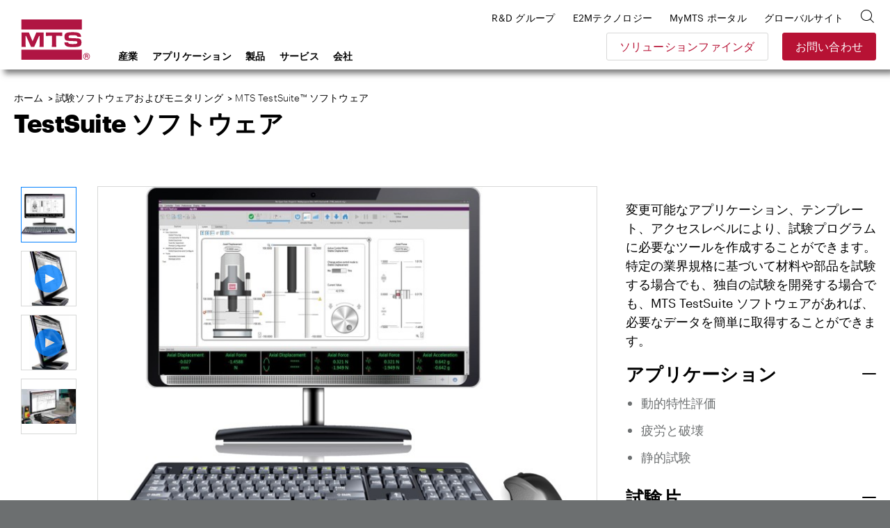

--- FILE ---
content_type: text/html; charset=utf-8
request_url: https://www.mts.com/jp/products/software-monitoring/testsuite-software
body_size: 40867
content:


<!DOCTYPE html>
<html>
<head>
    <!-- Begin BrightEdge -->
    
<!-- be_ixf, sdk, gho-->
<meta name="be:sdk" content="dotnet_sdk_1.4.18" />
<meta name="be:timer" content="32ms" />
<meta name="be:orig_url" content="https://www.mts.com/jp/products/software-monitoring/testsuite-software" />
<meta name="be:capsule_url" content="https://ixfd-api.bc0a.com/api/ixf/1.0.0/get_capsule/f00000000235252/01759823161" />
<meta name="be:norm_url" content="https://www.mts.com/jp/products/software-monitoring/testsuite-software" />
<meta name="be:api_dt" content="py_2022; pm_11; pd_07; ph_10; pmh_48; p_epoch:1667846918628" />
<meta name="be:mod_dt" content="py_2022; pm_11; pd_07; ph_10; pmh_48; p_epoch:1667846918628" />
<meta name="be:messages" content="0" />

    <script>
      (function() {
      var bec = document.createElement('script');
      bec.type = 'text/javascript';
      bec.async = true;
      bec.setAttribute("data-id", "bec");
      bec.setAttribute("org-id", "f00000000235252");
      bec.setAttribute("domain", ".mts.com");
      bec.setAttribute("session-timeout", 86400000);
      bec.src = document.location.protocol + '//cdn.b0e8.com/conv_v3.js';
      var s = document.getElementsByTagName('script')[0];
      s.parentNode.insertBefore(bec, s);
})();
</script>


    <!-- End BrightEdge -->
    
<!-- Google Tag Manager --> <script>(function(w,d,s,l,i){w[l]=w[l]||[];w[l].push({'gtm.start':
new Date().getTime(),event:'gtm.js'});var f=d.getElementsByTagName(s)[0],
j=d.createElement(s),dl=l!='dataLayer'?'&l='+l:'';j.async=true;j.src=
'https://www.googletagmanager.com/gtm.js?id='+i+dl+ '&gtm_auth=VLlOC3Nf9JDgPhX1q1molg&gtm_preview=env-1&gtm_cookies_win=x';f.parentNode.insertBefore(j,f);
})(window,document,'script','dataLayer','GTM-T7WNV47');</script> <!-- End Google Tag Manager -->
    
<style>
nav.site-footer__menu
{
border-bottom: none !important;
margin: 0;
height: 0;
padding: 0;
}
</style>
    

<title>MTS TestSuite™ ソフトウェア</title>

<meta name="description" content="動的・静的試験用の TestSuite MP と、引張、圧縮、曲げ、屈折などの静的試験用のTestSuite TWです。">
<meta name="keywords" content="TestSuite、Test Suite、Testworks Test Works、MP、mpe、TW、twe、testsuite ソフトウェア">

    <meta property="og:title" content="MTS">
    <meta name="twitter:title" content="MTS">

    <meta property="og:description" content="MTS provides testing systems, mechanical testing systems, simulation systems and sensing solutions to researchers, developers and manufacturers worldwide.">
    <meta name="twitter:description" content="MTS provides testing systems, mechanical testing systems, simulation systems and sensing solutions to researchers, developers and manufacturers worldwide.">

    <meta property="og:image" content="/-/media/Images/Generic-Images/image-placeholder.jpg?as=1">
    <meta name="twitter:image" content="/-/media/Images/Generic-Images/image-placeholder.jpg?as=1">

    <meta property="og:url" content="www.mts.com">
    <meta name="twitter:url" content="www.mts.com">

    <meta name="twitter:card" content="summary">

    <meta property="og:site_name" content="MTS">
    <meta name="twitter:site" content="MTS">


    <link rel="canonical" href="https://www.mts.com/jp/products/software-monitoring/testsuite-software" />
        <link rel="alternate" hreflang="x-default" href="https://www.mts.com/en/products/software-monitoring/testsuite-software" />
        <link rel="alternate" hreflang="pt-BR" href="https://www.mts.com/br/products/software-monitoring/testsuite-software" />
        <link rel="alternate" hreflang="de-DE" href="https://www.mts.com/de/products/software-monitoring/testsuite-software" />
        <link rel="alternate" hreflang="en" href="https://www.mts.com/en/products/software-monitoring/testsuite-software" />
        <link rel="alternate" hreflang="fr-FR" href="https://www.mts.com/fr/products/software-monitoring/testsuite-software" />
        <link rel="alternate" hreflang="en-IN" href="https://www.mts.com/in/products/software-monitoring/testsuite-software" />
        <link rel="alternate" hreflang="it-IT" href="https://www.mts.com/it/products/software-monitoring/testsuite-software" />
        <link rel="alternate" hreflang="ja-JP" href="https://www.mts.com/jp/products/software-monitoring/testsuite-software" />
        <link rel="alternate" hreflang="ko-KR" href="https://www.mts.com/ko/products/software-monitoring/testsuite-software" />
        <link rel="alternate" hreflang="es-MX" href="https://www.mts.com/la/products/software-monitoring/testsuite-software" />
        <link rel="alternate" hreflang="zh-CN" href="https://www.mtschina.com/products/software-monitoring/testsuite-software" />


    <link rel="apple-touch-icon" sizes="180x180" href="/assets/images/favicons/apple-touch-icon.png">
    <link rel="icon" type="image/png" sizes="32x32" href="/assets/images/favicons/favicon-32x32.png">
    <link rel="icon" type="image/png" sizes="16x16" href="/assets/images/favicons/favicon-16x16.png">
    <link rel="manifest" href="/mts.site.manifest.json">
    <link rel="mask-icon" href="/assets/images/favicons/safari-pinned-tab.svg" color="#b01543">
    <meta name="apple-mobile-web-app-title" content="MTS">
    <meta name="application-name" content="MTS">
    <meta name="msapplication-TileColor" content="#b01543">
    <meta name="theme-color" content="#b01543">
    <meta charset="UTF-8">
    <meta name="viewport" content="width=device-width, initial-scale=1.0" />
    <meta http-equiv="X-UA-Compatible" content="IE=edge">
    <link href="/dist/css/style.min.css?ver=638997066169645381" rel="stylesheet" />
</head>
<body class="">
    
    
<!-- Google Tag Manager (noscript) -->
<noscript><iframe src="https://www.googletagmanager.com/ns.html?id=GTM-T7WNV47&gtm_auth=VLlOC3Nf9JDgPhX1q1molg&gtm_preview=env-1&gtm_cookies_win=x" height="0" width="0" style="display:none;visibility:hidden"></iframe></noscript>
<!-- End Google Tag Manager (noscript) -->
    
<header class="site-header">
    <div class="site-header__inner">
            <a class="site-header__logo" href="https://www.mts.com/jp">
        <img src="/-/media/global/mts-logo.svg?as=1&amp;la=ja-JP&amp;h=58&amp;w=58&amp;mw=58&amp;hash=8F834E6923C1A61CC7F488B19AC413A9" class="test-sim__logo" alt="MTS システムのロゴ" />
    </a>


<a href="/jp/contact-us" class="site-header__button button--secondary" >お問い合わせ</a>        
        <a class="site-header__nav-toggle" href="JavaScript:void(0);" aria-controls="header-menu" aria-expanded="false" aria-label="menu">
            <div class="bar bar-top"></div>
            <div class="bar bar-middle"></div>
            <div class="bar bar-bottom"></div>
        </a>
        <div class="site-header__nav">
            <div class="search-box">
    <div class="search-box__inner">
        <form id="mts-search-form">
            <input type="hidden" class="mts-search-form--searchPage" value="https://www.mts.com/jp/site-search" />
            <div class="mts-form__field has-icon has-submit">
                <div class="mts-form__field-inner">
                    <i class="icon-search-bold"></i>
                    <input class="search-box__input" type="text" placeholder="サイト内検索" />
                    <input type="submit" value="移動する" />
                </div>
            </div>
            <a class="search-box__close"><i class="icon-x"></i></a>
        </form>
    </div>
</div>



            
<nav class="site-header__nav-main">
    <ul>
            <li class="menu-item-has-children">
<a href="javascript:#" >産業</a>                                    <ul class="sub-menu">
                                <li class="menu-item-has-children first-item ">
<a href="/jp/industries/automotive" >自動車</a>                                    <ul class="sub-menu">
                                            <li>
<a href="/jp/industries/automotive/passenger-cars-light-trucks" >乗用車 & 小型トラック</a>                                            </li>
                                            <li>
<a href="/jp/industries/automotive/driver-assisted-autonomous-vehicles" >ドライバー支援 & 自動運転車</a>                                            </li>
                                            <li>
<a href="/jp/industries/automotive/electric-new-energy-vehicles" >電動および新エネルギー車</a>                                            </li>
                                            <li>
<a href="/jp/industries/automotive/heavy-trucks-commercial-vehicles" >大型トラック & 商用車</a>                                            </li>
                                            <li>
<a href="/jp/industries/automotive/off-highway-vehicles" >オフハイウェイ車両（OHV）</a>                                            </li>
                                            <li>
<a href="/jp/industries/automotive/racing-motorsports" >レース・モータースポーツ</a>                                            </li>
                                            <li>
<a href="/jp/industries/automotive/recreational-vehicles" >RV車</a>                                            </li>
                                            <li>
<a href="/jp/industries/automotive/motorcycles" >モーターサイクル</a>                                            </li>
                                    </ul>
                                    <div class="menu-promo">
    <div class="card--nav">
        <div class="card card--has-bgimage">
            <div class="card__inner">
                <div class="card__image" style="background-image: url(/-/media/ground_vehicles/industry/case-study-photos/auto-factoid-tile.jpg?as=1&amp;mh=414&amp;la=ja-JP&amp;h=414&amp;w=652&amp;mw=655&amp;hash=9E5D6AAC08A29EB6789B62470FAC28FF)">
<a href="/jp/industries/automotive" >Automotive</a>                </div>
                <div class="card__content">
                    <h3>
<a href="/jp/industries/automotive" >                            <span class="has-arrow">
                                自動車
                            </span>
</a>                    </h3>
                </div>
                <div class="card__proof">
                        <div class="card__proof-stat">
                            <p>
                                <span>320</span>
                                kph
                            </p>
                        </div>
                    <div class="card__proof-content">
                        <p>
                            モータースポーツのコーナリングを忠実に再現するフラットベルトロードウェイ
                        </p>
<a href="/jp/articles/automotive/case-study-ntrc" >ケーススタディを読む</a>                    </div>
                </div>
            </div>
        </div>
    </div>
</div>


                                </li>
                                <li class="menu-item-has-children  ">
<a href="/jp/industries/materials" >材料</a>                                    <ul class="sub-menu">
                                            <li>
<a href="/jp/industries/materials/aerospace-materials" >航空宇宙材料試験</a>                                            </li>
                                            <li>
<a href="/jp/industries/materials/automotive-materials" >自動車材料試験</a>                                            </li>
                                            <li>
<a href="/jp/industries/materials/metals" >金属</a>                                            </li>
                                            <li>
<a href="/jp/industries/materials/composites" >複合材</a>                                            </li>
                                            <li>
<a href="/jp/industries/materials/plastics" >プラスチック</a>                                            </li>
                                            <li>
<a href="/jp/industries/materials/rubber-elastomers" >ゴムおよびエラストマー</a>                                            </li>
                                            <li>
<a href="/jp/industries/materials/adhesives" >接着剤</a>                                            </li>
                                            <li>
<a href="/jp/industries/materials/concrete-rock" >コンクリートおよび岩石</a>                                            </li>
                                            <li>
<a href="/jp/industries/materials/ceramics-glass" >セラミックおよびガラス</a>                                            </li>
                                            <li>
<a href="/jp/industries/materials/textiles" >繊維</a>                                            </li>
                                            <li>
<a href="/jp/industries/materials/wood" >木材</a>                                            </li>
                                            <li>
<a href="/jp/industries/materials/paper-products" >紙製品</a>                                            </li>
                                            <li>
<a href="/jp/industries/materials/universities" >大学</a>                                            </li>
                                    </ul>
                                    <div class="menu-promo">
    <div class="card--nav">
        <div class="card card--has-bgimage">
            <div class="card__inner">
                <div class="card__image" style="background-image: url(/-/media/materials/industry/tile-images/materials-factoid-tile.jpg?as=1&amp;mh=414&amp;la=ja-JP&amp;h=414&amp;w=652&amp;mw=655&amp;hash=1748536101A9745EABB591C7B0EAB570)">
<a href="/jp/industries/materials" >Materials</a>                </div>
                <div class="card__content">
                    <h3>
<a href="/jp/industries/materials" >                            <span class="has-arrow">
                                材料
                            </span>
</a>                    </h3>
                </div>
                <div class="card__proof">
                        <div class="card__proof-stat">
                            <p>
                                <span>1500 </span>
                                摂氏
                            </p>
                        </div>
                    <div class="card__proof-content">
                        <p>
                            高温の合金、複合材料、セラミック、ポリマーの試験ソリューション
                        </p>
<a href="/jp/articles/materials/high-temp-tradeoffs" >記事を読む</a>                    </div>
                </div>
            </div>
        </div>
    </div>
</div>


                                </li>
                                <li class="menu-item-has-children  ">
<a href="/jp/industries/aerospace" >航空宇宙</a>                                    <ul class="sub-menu">
                                            <li>
<a href="/jp/industries/aerospace/fixed-wing-aircraft" >固定翼航空機</a>                                            </li>
                                            <li>
<a href="/jp/industries/aerospace/rotorcraft" >ヘリコプターおよび回転翼機試験</a>                                            </li>
                                            <li>
<a href="/jp/industries/aerospace/urban-air-mobility" >UAM (Urban Air Mobility)</a>                                            </li>
                                            <li>
<a href="/jp/industries/aerospace/drone-delivery" >Delivery Drones</a>                                            </li>
                                            <li>
<a href="/jp/industries/aerospace/supersonic-aircraft" >Supersonic Aircraft</a>                                            </li>
                                            <li>
<a href="/jp/industries/aerospace/space-structures" >立体構造</a>                                            </li>
                                    </ul>
                                    <div class="menu-promo">
    <div class="card--nav">
        <div class="card card--has-bgimage">
            <div class="card__inner">
                <div class="card__image" style="background-image: url(/-/media/aerospace/industry/aero-factoid_tile.jpg?as=1&amp;mh=414&amp;la=ja-JP&amp;h=414&amp;w=652&amp;mw=655&amp;hash=48E8302D62A957EA5851C03D056354B1)">
<a href="/jp/industries/aerospace" >Aerospace</a>                </div>
                <div class="card__content">
                    <h3>
<a href="/jp/industries/aerospace" >                            <span class="has-arrow">
                                航空宇宙
                            </span>
</a>                    </h3>
                </div>
                <div class="card__proof">
                        <div class="card__proof-stat">
                            <p>
                                <span>20%</span>
                                増加
                            </p>
                        </div>
                    <div class="card__proof-content">
                        <p>
                            最先端のクロスカップリング補正技術による試験スピードの向上
                        </p>
<a href="/jp/articles/aerospace/using-c3-performance-to-accelerate-complex-structural-tests" >記事を読む</a>                    </div>
                </div>
            </div>
        </div>
    </div>
</div>


                                </li>
                                <li class="menu-item-has-children  ">
<a href="/jp/industries/biomedical" >バイオメディカル</a>                                    <ul class="sub-menu">
                                            <li>
<a href="/jp/industries/biomedical/orthopedic" >整形外科</a>                                            </li>
                                            <li>
<a href="/jp/industries/biomedical/medical-devices" >医療機器</a>                                            </li>
                                            <li>
<a href="/jp/industries/biomedical/dental" >歯科</a>                                            </li>
                                            <li>
<a href="/jp/industries/biomedical/hospitals-universities" >病院および大学</a>                                            </li>
                                    </ul>
                                    <div class="menu-promo">
    <div class="card--nav">
        <div class="card card--has-bgimage">
            <div class="card__inner">
                <div class="card__image" style="background-image: url(/-/media/biomedical/industry/tile-images/89370521_Bio_668x424.jpg?as=1&amp;mh=414&amp;la=ja-JP&amp;h=414&amp;w=652&amp;mw=655&amp;hash=50DEA2BD472CD4A91B6238D59532F55C)">
<a href="/jp/industries/biomedical" >Biomedical</a>                </div>
                <div class="card__content">
                    <h3>
<a href="/jp/industries/biomedical" >                            <span class="has-arrow">
                                バイオメディカル
                            </span>
</a>                    </h3>
                </div>
                <div class="card__proof">
                        <div class="card__proof-stat">
                            <p>
                                <span>1</span>
                                1,000人
                            </p>
                        </div>
                    <div class="card__proof-content">
                        <p>
                            脊柱管狭窄症の矯正手術を必要としている子供は
                        </p>
<a href="/jp/articles/biomedical/case-study-itt" >ケーススタディを読む</a>                    </div>
                </div>
            </div>
        </div>
    </div>
</div>


                                </li>
                                <li class="menu-item-has-children  ">
<a href="/jp/industries/civil-engineering" >土木工学</a>                                    <ul class="sub-menu">
                                            <li>
<a href="/jp/industries/civil-engineering/multi-hazard" >マルチハザードエンジニアリング</a>                                            </li>
                                            <li>
<a href="/jp/industries/civil-engineering/seismic" >耐震工学</a>                                            </li>
                                            <li>
<a href="/jp/industries/civil-engineering/structural" >構造工学</a>                                            </li>
                                    </ul>
                                    <div class="menu-promo">
    <div class="card--nav">
        <div class="card card--has-bgimage">
            <div class="card__inner">
                <div class="card__image" style="background-image: url(/-/media/civil-engineering/industry/case-study-images/civil-factoid-tile.jpg?as=1&amp;mh=414&amp;la=ja-JP&amp;h=414&amp;w=652&amp;mw=655&amp;hash=A87CC0D362FB398D685CB4EB10BB69BD)">
<a href="/jp/industries/civil-engineering" >Civil Engineering</a>                </div>
                <div class="card__content">
                    <h3>
<a href="/jp/industries/civil-engineering" >                            <span class="has-arrow">
                                土木工学
                            </span>
</a>                    </h3>
                </div>
                <div class="card__proof">
                        <div class="card__proof-stat">
                            <p>
                                <span>1.32</span>
                                百万ポンド
                            </p>
                        </div>
                    <div class="card__proof-content">
                        <p>
                            負荷容量により、非常に大きな試料の破壊までの試験が可能
                        </p>
<a href="/jp/articles/civil-engineering/case-study-uofm" >ケーススタディを読む</a>                    </div>
                </div>
            </div>
        </div>
    </div>
</div>


                                </li>
                                <li class="menu-item-has-children  ">
<a href="/jp/industries/rock-geomechanics" >岩石・地盤力学</a>                                    <ul class="sub-menu">
                                            <li>
<a href="/jp/industries/rock-geomechanics/fossil-fuels" >化石燃料</a>                                            </li>
                                            <li>
<a href="/jp/industries/rock-geomechanics/geothermal-energy" >地熱エネルギー</a>                                            </li>
                                            <li>
<a href="/jp/industries/rock-geomechanics/mining" >鉱業</a>                                            </li>
                                            <li>
<a href="/jp/industries/rock-geomechanics/construction" >建設</a>                                            </li>
                                            <li>
<a href="/jp/industries/rock-geomechanics/carbon-sequestration" >炭素隔離</a>                                            </li>
                                            <li>
<a href="/jp/industries/rock-geomechanics/research" >研究</a>                                            </li>
                                    </ul>
                                    <div class="menu-promo">
    <div class="card--nav">
        <div class="card card--has-bgimage">
            <div class="card__inner">
                <div class="card__image" style="background-image: url(/-/media/rock_geomechanics/industry/tile-images/Concrete_668x424.jpg?as=1&amp;mh=414&amp;la=ja-JP&amp;h=414&amp;w=652&amp;mw=655&amp;hash=87132E53082F9EA3E1A635B2DA77EC8C)">
<a href="/jp/industries/rock-geomechanics" >Rock Geomechanics</a>                </div>
                <div class="card__content">
                    <h3>
<a href="/jp/industries/rock-geomechanics" >                            <span class="has-arrow">
                                岩石・地盤力学
                            </span>
</a>                    </h3>
                </div>
                <div class="card__proof">
                        <div class="card__proof-stat">
                            <p>
                                <span>3x</span>
                                より強く
                            </p>
                        </div>
                    <div class="card__proof-content">
                        <p>
                            コンクリート素材でより高い負荷をかけることが可能
                        </p>
<a href="/jp/articles/civil-engineering/case-study-uoftoronto" >ケーススタディを読む</a>                    </div>
                </div>
            </div>
        </div>
    </div>
</div>


                                </li>
                                <li class="menu-item-has-children  ">
<a href="/jp/industries/energy" >エネルギー</a>                                    <ul class="sub-menu">
                                            <li>
<a href="/jp/industries/energy/wind" >風力エネルギー</a>                                            </li>
                                            <li>
<a href="/jp/industries/energy/oil-gas" >石油およびガス</a>                                            </li>
                                    </ul>
                                    <div class="menu-promo">
    <div class="card--nav">
        <div class="card card--has-bgimage">
            <div class="card__inner">
                <div class="card__image" style="background-image: url(/-/media/energy/industry/article-and-case-study-photos/energy-factoid-1.jpg?as=1&amp;mh=414&amp;la=ja-JP&amp;h=414&amp;w=652&amp;mw=655&amp;hash=8806355D838AC6FBB48E097B9DBF767F)">
<a href="/jp/industries/energy" >Energy</a>                </div>
                <div class="card__content">
                    <h3>
<a href="/jp/industries/energy" >                            <span class="has-arrow">
                                エネルギー
                            </span>
</a>                    </h3>
                </div>
                <div class="card__proof">
                        <div class="card__proof-stat">
                            <p>
                                <span>56</span>
                                MNm
                            </p>
                        </div>
                    <div class="card__proof-content">
                        <p>
                            最大級の風力発電機のドライブトレイン試験を可能にする倒壊モーメント性能
                        </p>
<a href="/jp/articles/energy/ore-catapult-ntl" >記事を読む</a>                    </div>
                </div>
            </div>
        </div>
    </div>
</div>


                                </li>
                                <li class="menu-item-has-children  ">
<a href="/jp/industries/rail" >鉄道</a>                                    <ul class="sub-menu">
                                            <li>
<a href="/jp/industries/rail/commuter-trains" >通勤列車</a>                                            </li>
                                            <li>
<a href="/jp/industries/rail/freight-trains" >貨物列車</a>                                            </li>
                                            <li>
<a href="/jp/industries/rail/high-speed-trains" >高速鉄道</a>                                            </li>
                                    </ul>
                                    <div class="menu-promo">
    <div class="card--nav">
        <div class="card card--has-bgimage">
            <div class="card__inner">
                <div class="card__image" style="background-image: url(/-/media/rail/Industry/articles/rail-factoid-tile.jpg?as=1&amp;mh=414&amp;la=ja-JP&amp;h=414&amp;w=652&amp;mw=655&amp;hash=CD95E87B21DA7FA52C52090EEC9163D5)">
<a href="/jp/industries/rail" >Rail</a>                </div>
                <div class="card__content">
                    <h3>
<a href="/jp/industries/rail" >                            <span class="has-arrow">
                                鉄道
                            </span>
</a>                    </h3>
                </div>
                <div class="card__proof">
                        <div class="card__proof-stat">
                            <p>
                                <span>550</span>
                                kph
                            </p>
                        </div>
                    <div class="card__proof-content">
                        <p>
                            高速鉄道の運行環境を実験室で研究できる試験システム
                        </p>
<a href="/jp/articles/rail/high-performance-pantograph" >記事を読む</a>                    </div>
                </div>
            </div>
        </div>
    </div>
</div>


                                </li>
                    </ul>
            </li>
            <li class="menu-item-has-children">
<a href="javascript:#" >アプリケーション</a>                                    <ul class="sub-menu">
                                <li class="sub-menu__title">
                                    材料アプリケーション
                                </li>
                                    <li class="menu-item-has-children after-title first-item">
<a href="/jp/applications/materials/test-type" >試験タイプ</a>                                            <ul class="sub-menu">
                                                    <li>
<a href="/jp/applications/materials/test-type/tension" >引張</a>                                                    </li>
                                                    <li>
<a href="/jp/applications/materials/test-type/compression" >圧縮</a>                                                    </li>
                                                    <li>
<a href="/jp/applications/materials/test-type/fatigue-fracture" >疲労・破壊</a>                                                    </li>
                                                    <li>
<a href="/jp/applications/materials/test-type/flexure-bend" >柔軟性および屈曲</a>                                                    </li>
                                                    <li>
<a href="/jp/applications/materials/test-type/shear-peel-tear" >せん断、 はく離および引き裂き</a>                                                    </li>
                                                    <li>
<a href="/jp/applications/materials/test-type/torsion" >ねじり</a>                                                    </li>
                                                    <li>
<a href="/jp/applications/materials/test-type/non-contacting-strain" >非接触型ひずみ測定</a>                                                    </li>
                                                    <li>
<a href="/jp/applications/materials/test-type/high-temperature" >高温</a>                                                    </li>
                                                    <li>
<a href="/jp/applications/materials/test-type/bi-axial-multi-axial" >二軸および多軸</a>                                                    </li>
                                                    <li>
<a href="/jp/applications/materials/test-type/high-rate" >高速</a>                                                    </li>
                                                    <li>
<a href="/jp/applications/materials/test-type/dynamic-mechanical-analysis" >動的機械分析</a>                                                    </li>
                                                                                            </ul>
        <div class="menu-promo">
<div class="card--nav">
    <div class="card card--has-bgimage">
        <div class="card__inner">
                <div class="card__image" style="background-image: url(/-/media/materials/industry/tile-images/66812_specimens_668x424.jpg?as=1&amp;mh=414&amp;la=ja-JP&amp;h=414&amp;w=652&amp;mw=655&amp;hash=E7CC2FF4B04A8D560C43A45906D3333C);">
<a href="/jp/applications/materials/materials" ></a>                </div>

            <div class="card__content">
                <h3>
<a href="/jp/applications/materials/materials" >                        <span class="has-arrow">
                            アプリケーション（素材別）
                        </span>
</a>                </h3>
            </div>
        </div>
    </div>
</div>

            <div class="card card--nav">
    <div class="card__inner">
        <div class="card__content">
            <h3>
<a href="/jp/solution-finder" >                    <span class="has-arrow">
                        ソリューションファインダ
                    </span>
</a>            </h3>
        </div>
        <div class="card__proof">
            <div class="card__proof-content">
                <p>試験材料、試験タイプ、試験規格別で検索すると、関連製品をすぐに見つけることができます。</p>
            </div>
        </div>
    </div>
</div>
    


        </div>
                                    </li>
                                    <li class="menu-item-has-children after-title ">
<a href="/jp/applications/materials/test-standard" >試験規格</a>                                            <ul class="sub-menu">
                                                    <li>
<a href="/jp/applications/materials/test-standard/astm" >ASTM 試験基準</a>                                                    </li>
                                                    <li>
<a href="/jp/applications/materials/test-standard/iso" >ISO 試験規格</a>                                                    </li>
                                                    <li>
<a href="/jp/applications/materials/test-standard/en" >EN 試験基準</a>                                                    </li>
                                                                                            </ul>
        <div class="menu-promo">
<div class="card--nav">
    <div class="card card--has-bgimage">
        <div class="card__inner">
                <div class="card__image" style="background-image: url(/-/media/materials/industry/tile-images/66812_specimens_668x424.jpg?as=1&amp;mh=414&amp;la=ja-JP&amp;h=414&amp;w=652&amp;mw=655&amp;hash=E7CC2FF4B04A8D560C43A45906D3333C);">
<a href="/jp/applications/materials/materials" ></a>                </div>

            <div class="card__content">
                <h3>
<a href="/jp/applications/materials/materials" >                        <span class="has-arrow">
                            アプリケーション（素材別）
                        </span>
</a>                </h3>
            </div>
        </div>
    </div>
</div>

            <div class="card card--nav">
    <div class="card__inner">
        <div class="card__content">
            <h3>
<a href="/jp/solution-finder" >                    <span class="has-arrow">
                        ソリューションファインダ
                    </span>
</a>            </h3>
        </div>
        <div class="card__proof">
            <div class="card__proof-content">
                <p>試験材料、試験タイプ、試験規格別で検索すると、関連製品をすぐに見つけることができます。</p>
            </div>
        </div>
    </div>
</div>
    


        </div>
                                    </li>
                                    <li class="menu-item-has-children after-title ">
<a href="/jp/applications/materials/materials" >材料</a>                                            <ul class="sub-menu">
                                                    <li>
<a href="/jp/applications/materials/materials/metals" >金属</a>                                                    </li>
                                                    <li>
<a href="/jp/applications/materials/materials/composites" >複合材</a>                                                    </li>
                                                    <li>
<a href="/jp/applications/materials/materials/plastics" >プラスチック</a>                                                    </li>
                                                    <li>
<a href="/jp/applications/materials/materials/rubber-elastomers" >ゴムおよびエラストマー</a>                                                    </li>
                                                    <li>
<a href="/jp/applications/materials/materials/adhesives" >接着剤</a>                                                    </li>
                                                    <li>
<a href="/jp/applications/materials/materials/fasteners-welds" >ファスナーおよび接合部</a>                                                    </li>
                                                    <li>
<a href="/jp/applications/materials/materials/concrete-rock" >コンクリートおよび岩石</a>                                                    </li>
                                                    <li>
<a href="/jp/applications/materials/materials/ceramics-glass" >セラミックおよびガラス</a>                                                    </li>
                                                    <li>
<a href="/jp/applications/materials/materials/wood-paper-products" >木および紙製品</a>                                                    </li>
                                                    <li>
<a href="/jp/applications/materials/materials/additive-manufacturing" >積層造形</a>                                                    </li>
                                                                                            </ul>
        <div class="menu-promo">
<div class="card--nav">
    <div class="card card--has-bgimage">
        <div class="card__inner">
                <div class="card__image" style="background-image: url(/-/media/materials/industry/tile-images/66812_specimens_668x424.jpg?as=1&amp;mh=414&amp;la=ja-JP&amp;h=414&amp;w=652&amp;mw=655&amp;hash=E7CC2FF4B04A8D560C43A45906D3333C);">
<a href="/jp/applications/materials/materials" ></a>                </div>

            <div class="card__content">
                <h3>
<a href="/jp/applications/materials/materials" >                        <span class="has-arrow">
                            アプリケーション（素材別）
                        </span>
</a>                </h3>
            </div>
        </div>
    </div>
</div>

            <div class="card card--nav">
    <div class="card__inner">
        <div class="card__content">
            <h3>
<a href="/jp/solution-finder" >                    <span class="has-arrow">
                        ソリューションファインダ
                    </span>
</a>            </h3>
        </div>
        <div class="card__proof">
            <div class="card__proof-content">
                <p>試験材料、試験タイプ、試験規格別で検索すると、関連製品をすぐに見つけることができます。</p>
            </div>
        </div>
    </div>
</div>
    


        </div>
                                    </li>
                                <li class="menu-item-has-children  ">
<a href="/jp/applications/automotive" >自動車用途</a>                                    <ul class="sub-menu">
                                            <li>
<a href="https://www.mts.com/en/applications/automotive/ev-batteries" target="_blank" rel="noopener noreferrer" >EV用バッテリー</a>                                            </li>
                                            <li>
<a href="/jp/applications/automotive/full-vehicle" >車両全体</a>                                            </li>
                                            <li>
<a href="/jp/applications/automotive/axle-suspension" >アクスル・サスペンション </a>                                            </li>
                                            <li>
<a href="/jp/applications/automotive/steering-system" >ステアリングシステム</a>                                            </li>
                                            <li>
<a href="/jp/applications/automotive/drivetrain" >ドライブトレイン</a>                                            </li>
                                            <li>
<a href="/jp/applications/automotive/dampers" >ダンパー</a>                                            </li>
                                            <li>
<a href="/jp/applications/automotive/elastomeric-mounts-bushings" >エラストマーマウント／ブッシュ</a>                                            </li>
                                            <li>
<a href="/jp/applications/automotive/tires" >タイヤ </a>                                            </li>
                                            <li>
<a href="/jp/applications/automotive/exhaust-system" >排気システム</a>                                            </li>
                                            <li>
<a href="/jp/applications/automotive/body-mounted-components" >車体実装部品</a>                                            </li>
                                            <li>
<a href="/jp/applications/automotive/cooling-system-components" >冷却システム</a>                                            </li>
                                            <li>
<a href="/jp/applications/automotive/transportation-packaging" >輸送および包装</a>                                            </li>
                                            <li>
<a href="/jp/applications/automotive/motorcycle" >モーターサイクル</a>                                            </li>
                                            <li>
<a href="/jp/applications/automotive/farm-construction-off-highway-vehicles" >農業、建設、オフハイウェイ車両（OHV）</a>                                            </li>
                                    </ul>
                                            <div class="menu-promo">
<div class="card--nav">
    <div class="card card--has-bgimage">
        <div class="card__inner">
                <div class="card__image" style="background-image: url(/-/media/ground_vehicles/products/K-and-C-systems/66490_KC_668x424.jpg?as=1&amp;mh=414&amp;la=ja-JP&amp;h=414&amp;w=652&amp;mw=655&amp;hash=842ADC7DB35405054E7F2F8C94E4E052);">
<a href="/jp/applications/automotive" ></a>                </div>

            <div class="card__content">
                <h3>
<a href="/jp/applications/automotive" >                        <span class="has-arrow">
                            自動車
                        </span>
</a>                </h3>
            </div>
        </div>
    </div>
</div>

            <div class="card card--nav">
    <div class="card__inner">
        <div class="card__content">
            <h3>
<a href="/jp/solution-finder" >                    <span class="has-arrow">
                        ソリューションファインダ
                    </span>
</a>            </h3>
        </div>
        <div class="card__proof">
            <div class="card__proof-content">
                <p>試験材料、試験タイプ、試験規格別で検索すると、関連製品をすぐに見つけることができます。</p>
            </div>
        </div>
    </div>
</div>
    


        </div>

                                </li>
                                <li class="menu-item-has-children  ">
<a href="/jp/applications/aerospace" >航空宇宙用途</a>                                    <ul class="sub-menu">
                                            <li>
<a href="/jp/applications/aerospace/complete-full-scale-structures" >完全フルスケール構造物</a>                                            </li>
                                            <li>
<a href="/jp/applications/aerospace/sub-assemblies" >Sub-Assemblies</a>                                            </li>
                                            <li>
<a href="/jp/applications/aerospace/sub-systems" >Sub-Systems</a>                                            </li>
                                            <li>
<a href="/jp/applications/aerospace/flight-control-systems" >操縦システム</a>                                            </li>
                                            <li>
<a href="/jp/applications/aerospace/airframe-components" >機体部品</a>                                            </li>
                                            <li>
<a href="/jp/applications/aerospace/rotorcraft-components" >回転翼部品</a>                                            </li>
                                            <li>
<a href="/jp/applications/aerospace/gas-turbine-engine-components" >ガスタービンエンジン部品</a>                                            </li>
                                    </ul>
                                            <div class="menu-promo">
<div class="card--nav">
    <div class="card card--has-bgimage">
        <div class="card__inner">
                <div class="card__image" style="background-image: url(/-/media/aerospace/products/aeropro-software/aero-app_668x424.jpg?as=1&amp;mh=414&amp;la=ja-JP&amp;h=414&amp;w=652&amp;mw=655&amp;hash=41845EBE50A5F1FF36574F625CF9C94D);">
<a href="/jp/applications/aerospace" ></a>                </div>

            <div class="card__content">
                <h3>
<a href="/jp/applications/aerospace" >                        <span class="has-arrow">
                            航空宇宙
                        </span>
</a>                </h3>
            </div>
        </div>
    </div>
</div>

            <div class="card card--nav">
    <div class="card__inner">
        <div class="card__content">
            <h3>
<a href="/jp/solution-finder" >                    <span class="has-arrow">
                        ソリューションファインダ
                    </span>
</a>            </h3>
        </div>
        <div class="card__proof">
            <div class="card__proof-content">
                <p>試験材料、試験タイプ、試験規格別で検索すると、関連製品をすぐに見つけることができます。</p>
            </div>
        </div>
    </div>
</div>
    


        </div>

                                </li>
                                <li class="menu-item-has-children  ">
<a href="/jp/applications/biomedical" >バイオメディカルの用途</a>                                    <ul class="sub-menu">
                                            <li>
<a href="/jp/applications/biomedical/orthopedic" >整形外科</a>                                            </li>
                                            <li>
<a href="/jp/applications/biomedical/biomechanical" >バイオメカニクス</a>                                            </li>
                                            <li>
<a href="/jp/applications/biomedical/medical-device" >医療機器</a>                                            </li>
                                            <li>
<a href="/jp/applications/biomedical/biomaterial" >生体材料</a>                                            </li>
                                    </ul>
                                            <div class="menu-promo">
<div class="card--nav">
    <div class="card card--has-bgimage">
        <div class="card__inner">
                <div class="card__image" style="background-image: url(/-/media/biomedical/industry/tile-images/iStock_000015060102XX_spine_668x424.jpg?as=1&amp;mh=414&amp;la=ja-JP&amp;h=414&amp;w=652&amp;mw=655&amp;hash=BE5A86AF8E1C8C893451579D349904D4);">
<a href="/jp/applications/biomedical" ></a>                </div>

            <div class="card__content">
                <h3>
<a href="/jp/applications/biomedical" >                        <span class="has-arrow">
                            バイオメディカル
                        </span>
</a>                </h3>
            </div>
        </div>
    </div>
</div>

            <div class="card card--nav">
    <div class="card__inner">
        <div class="card__content">
            <h3>
<a href="/jp/solution-finder" >                    <span class="has-arrow">
                        ソリューションファインダ
                    </span>
</a>            </h3>
        </div>
        <div class="card__proof">
            <div class="card__proof-content">
                <p>試験材料、試験タイプ、試験規格別で検索すると、関連製品をすぐに見つけることができます。</p>
            </div>
        </div>
    </div>
</div>
    


        </div>

                                </li>
                                <li class="menu-item-has-children  ">
<a href="/jp/applications/civil-engineering" >土木工学アプリケーション</a>                                    <ul class="sub-menu">
                                            <li>
<a href="/jp/applications/civil-engineering/civil-structures" >土木構造物</a>                                            </li>
                                            <li>
<a href="/jp/applications/civil-engineering/structural-sub-assemblies-components" >構造用サブアセンブリおよびコンポーネント</a>                                            </li>
                                            <li>
<a href="/jp/applications/civil-engineering/non-structural-systems" >非構造物システム</a>                                            </li>
                                            <li>
<a href="/jp/applications/civil-engineering/offshore-coastal-terrain-infrastructure" >沖合および海岸地形/インフラ</a>                                            </li>
                                            <li>
<a href="/jp/applications/civil-engineering/construction-materials" >建材</a>                                            </li>
                                    </ul>
                                            <div class="menu-promo">
<div class="card--nav">
    <div class="card card--has-bgimage">
        <div class="card__inner">
                <div class="card__image" style="background-image: url(/-/media/civil-engineering/products/Civil-Modular-Components/civil-hero2_668x424.jpg?as=1&amp;mh=414&amp;la=ja-JP&amp;h=414&amp;w=652&amp;mw=655&amp;hash=040D7C4E7B0E71CE76A8194731EA6F77);">
<a href="/jp/applications/civil-engineering" ></a>                </div>

            <div class="card__content">
                <h3>
<a href="/jp/applications/civil-engineering" >                        <span class="has-arrow">
                            土木工学
                        </span>
</a>                </h3>
            </div>
        </div>
    </div>
</div>

            <div class="card card--nav">
    <div class="card__inner">
        <div class="card__content">
            <h3>
<a href="/jp/solution-finder" >                    <span class="has-arrow">
                        ソリューションファインダ
                    </span>
</a>            </h3>
        </div>
        <div class="card__proof">
            <div class="card__proof-content">
                <p>試験材料、試験タイプ、試験規格別で検索すると、関連製品をすぐに見つけることができます。</p>
            </div>
        </div>
    </div>
</div>
    


        </div>

                                </li>
                                <li class="menu-item-has-children  ">
<a href="/jp/applications/energy" >エネルギー用途</a>                                    <ul class="sub-menu">
                                            <li>
<a href="/jp/applications/energy/wind-turbine-testing" >風力タービン試験</a>                                            </li>
                                            <li>
<a href="/jp/applications/energy/oil-gas-pipeline/pipeline-connector-testing" >石油および天然ガスパイプライン</a>                                            </li>
                                    </ul>
                                            <div class="menu-promo">
<div class="card--nav">
    <div class="card card--has-bgimage">
        <div class="card__inner">
                <div class="card__image" style="background-image: url(/-/media/energy/industry/remote-site-cards/Dual-Axis-Blade-Exciter-668x424.jpg?as=1&amp;mh=414&amp;la=ja-JP&amp;h=414&amp;w=652&amp;mw=655&amp;hash=3D028CD5FDE127757D1A2BF77937BBB3);">
<a href="/jp/applications/energy" ></a>                </div>

            <div class="card__content">
                <h3>
<a href="/jp/applications/energy" >                        <span class="has-arrow">
                            エネルギー
                        </span>
</a>                </h3>
            </div>
        </div>
    </div>
</div>

            <div class="card card--nav">
    <div class="card__inner">
        <div class="card__content">
            <h3>
<a href="/jp/solution-finder" >                    <span class="has-arrow">
                        ソリューションファインダ
                    </span>
</a>            </h3>
        </div>
        <div class="card__proof">
            <div class="card__proof-content">
                <p>試験材料、試験タイプ、試験規格別で検索すると、関連製品をすぐに見つけることができます。</p>
            </div>
        </div>
    </div>
</div>
    


        </div>

                                </li>
                                <li class="menu-item-has-children  ">
<a href="/jp/applications/rock-geomechanics" >岩石・地盤力学アプリケーション</a>                                    <ul class="sub-menu">
                                            <li>
<a href="/jp/applications/rock-geomechanics/fossil-fuels" >化石燃料</a>                                            </li>
                                            <li>
<a href="/jp/applications/rock-geomechanics/geothermal" >地熱</a>                                            </li>
                                            <li>
<a href="/jp/applications/rock-geomechanics/nuclear-waste-storage" >核廃棄物貯蔵</a>                                            </li>
                                    </ul>
                                            <div class="menu-promo">
<div class="card--nav">
    <div class="card card--has-bgimage">
        <div class="card__inner">
                <div class="card__image" style="background-image: url(/-/media/global/tile-images/tile_geo.jpg?as=1&amp;mh=414&amp;la=ja-JP&amp;h=412&amp;w=648&amp;mw=655&amp;hash=E88C0CC0D438F6FB3E81642C358D9EDF);">
<a href="/jp/applications/rock-geomechanics" ></a>                </div>

            <div class="card__content">
                <h3>
<a href="/jp/applications/rock-geomechanics" >                        <span class="has-arrow">
                            岩石・地盤力学
                        </span>
</a>                </h3>
            </div>
        </div>
    </div>
</div>

            <div class="card card--nav">
    <div class="card__inner">
        <div class="card__content">
            <h3>
<a href="/jp/solution-finder" >                    <span class="has-arrow">
                        ソリューションファインダ
                    </span>
</a>            </h3>
        </div>
        <div class="card__proof">
            <div class="card__proof-content">
                <p>試験材料、試験タイプ、試験規格別で検索すると、関連製品をすぐに見つけることができます。</p>
            </div>
        </div>
    </div>
</div>
    


        </div>

                                </li>
                                <li class="menu-item-has-children  ">
<a href="/jp/applications/rail" >鉄道アプリケーション</a>                                    <ul class="sub-menu">
                                            <li>
<a href="/jp/applications/rail/rail-car-suspension-components" >鉄道用サスペンション部品</a>                                            </li>
                                            <li>
<a href="/jp/applications/rail/rail-car-coupler" >鉄道車両用カプラー</a>                                            </li>
                                            <li>
<a href="/jp/applications/rail/rail-car-wheels-rail" >鉄道車両の車輪およびレール</a>                                            </li>
                                            <li>
<a href="/jp/applications/rail/rail-car-axles" >鉄道車両のアクセル</a>                                            </li>
                                            <li>
<a href="/jp/applications/rail/rail-car-bogies" >鉄道車両用ボギー</a>                                            </li>
                                            <li>
<a href="/jp/applications/rail/complete-rail-cars" >鉄道車両完成</a>                                            </li>
                                            <li>
<a href="/jp/applications/rail/rail-car-pantographs" >鉄道車両用パンタグラフ</a>                                            </li>
                                            <li>
<a href="/jp/applications/rail/railway-track-road-bed" >線路および路床</a>                                            </li>
                                            <li>
<a href="/jp/applications/rail/catenary-trolley-wire" >カテナリ架線およびトロリー線</a>                                            </li>
                                    </ul>
                                            <div class="menu-promo">
<div class="card--nav">
    <div class="card card--has-bgimage">
        <div class="card__inner">
                <div class="card__image" style="background-image: url(/-/media/rail/Applications/railboogie_668x424.jpg?as=1&amp;mh=414&amp;la=ja-JP&amp;h=414&amp;w=652&amp;mw=655&amp;hash=9D8BA26E61A8F2E361218E1FC6B3976D);">
<a href="/jp/applications/rail" ></a>                </div>

            <div class="card__content">
                <h3>
<a href="/jp/applications/rail" >                        <span class="has-arrow">
                            鉄道
                        </span>
</a>                </h3>
            </div>
        </div>
    </div>
</div>

            <div class="card card--nav">
    <div class="card__inner">
        <div class="card__content">
            <h3>
<a href="/jp/solution-finder" >                    <span class="has-arrow">
                        ソリューションファインダ
                    </span>
</a>            </h3>
        </div>
        <div class="card__proof">
            <div class="card__proof-content">
                <p>試験材料、試験タイプ、試験規格別で検索すると、関連製品をすぐに見つけることができます。</p>
            </div>
        </div>
    </div>
</div>
    


        </div>

                                </li>
                    </ul>
            </li>
            <li class="menu-item-has-children">
<a href="javascript:#" >製品</a>                                    <ul class="sub-menu">
                                <li class="menu-item-has-children first-item ">
<a href="/jp/products/automotive" >車両システム</a>                                    <ul class="sub-menu">
                                            <li>
<a href="https://www.mts.com/en/products/automotive/interactive-lab" target="_blank" rel="noopener noreferrer" >インタラクティブ テスト ラボ (英語)</a>                                            </li>
                                            <li>
<a href="/jp/products/automotive/full-vehicle-test-systems" >フルビークル試験システム</a>                                            </li>
                                            <li>
<a href="/jp/products/automotive/subsystem-component-test-systems" >サブシステム & コンポーネント試験システム</a>                                            </li>
                                            <li>
<a href="/jp/products/automotive/tire-test-systems" >タイヤ試験システム</a>                                            </li>
                                            <li>
<a href="/jp/products/automotive/damper-test-systems" >ダンパー試験システム</a>                                            </li>
                                            <li>
<a href="/jp/products/automotive/elastomer-test-systems" >エラストマー試験システム</a>                                            </li>
                                            <li>
<a href="/jp/products/automotive/hybrid-simulation-solutions" >ハイブリッドシミュレーションソリューション</a>                                            </li>
                                            <li>
<a href="/jp/products/automotive/automotive-modular-components" >モジュラーコンポーネント</a>                                            </li>
                                    </ul>
                                            <div class="menu-promo">
<div class="card--nav">
    <div class="card card--has-bgimage">
        <div class="card__inner">
                <div class="card__image" style="background-image: url(/-/media/ground_vehicles/products/flat-trac-dynamometer/autohero3_tile.jpg?as=1&amp;mh=414&amp;la=ja-JP&amp;h=414&amp;w=632&amp;mw=655&amp;hash=97A16FF8E60AFB56353C1C9B3C161B39);">
<a href="/jp/products/automotive" ></a>                </div>

            <div class="card__content">
                <h3>
<a href="/jp/products/automotive" >                        <span class="has-arrow">
                            自動車
                        </span>
</a>                </h3>
            </div>
        </div>
    </div>
</div>

            <div class="card card--nav">
    <div class="card__inner">
        <div class="card__content">
            <h3>
<a href="/jp/solution-finder" >                    <span class="has-arrow">
                        ソリューションファインダ
                    </span>
</a>            </h3>
        </div>
        <div class="card__proof">
            <div class="card__proof-content">
                <p>試験材料、試験タイプ、試験規格別で検索すると、関連製品をすぐに見つけることができます。</p>
            </div>
        </div>
    </div>
</div>
    


        </div>

                                </li>
                                <li class="menu-item-has-children  ">
<a href="/jp/products/materials" >材料試験システム</a>                                    <ul class="sub-menu">
                                            <li>
<a href="/jp/products/materials/static-materials-test-systems" >静的材料試験システム</a>                                            </li>
                                            <li>
<a href="/jp/products/materials/dynamic-materials-test-systems" >疲労試験システム</a>                                            </li>
                                            <li>
<a href="/jp/products/materials/extensometers" >伸び計</a>                                            </li>
                                            <li>
<a href="/jp/products/materials/grips" >グリップ</a>                                            </li>
                                            <li>
<a href="/jp/products/materials/fixtures" >治具およびプラテン</a>                                            </li>
                                            <li>
<a href="/jp/products/materials/chambers-furnaces" >炉、チャンバーおよび流体水槽</a>                                            </li>
                                            <li>
<a href="/jp/products/materials/high-temp-subsystems" >高温サブシステム & TMF</a>                                            </li>
                                            <li>
<a href="/jp/products/materials/load-cells" >ロードセル／トランスデューサ</a>                                            </li>
                                            <li>
<a href="/jp/products/software-monitoring/testsuite-software" >TestSuite™ ソフトウェア</a>                                            </li>
                                    </ul>
                                            <div class="menu-promo">
<div class="card--nav">
    <div class="card card--has-bgimage">
        <div class="card__inner">
                <div class="card__image" style="background-image: url(/-/media/materials/industry/case-study-tile-images/69530_furnace_668x424.jpg?as=1&amp;mh=414&amp;la=ja-JP&amp;h=414&amp;w=652&amp;mw=655&amp;hash=712B1FADBB2E416C16DE0781BA48D860);">
<a href="/jp/products/materials" ></a>                </div>

            <div class="card__content">
                <h3>
<a href="/jp/products/materials" >                        <span class="has-arrow">
                            材料
                        </span>
</a>                </h3>
            </div>
        </div>
    </div>
</div>

            <div class="card card--nav">
    <div class="card__inner">
        <div class="card__content">
            <h3>
<a href="/jp/solution-finder" >                    <span class="has-arrow">
                        ソリューションファインダ
                    </span>
</a>            </h3>
        </div>
        <div class="card__proof">
            <div class="card__proof-content">
                <p>試験材料、試験タイプ、試験規格別で検索すると、関連製品をすぐに見つけることができます。</p>
            </div>
        </div>
    </div>
</div>
    


        </div>

                                </li>
                                <li class="menu-item-has-children  ">
<a href="/jp/products/aerospace" >航空宇宙試験システム</a>                                    <ul class="sub-menu">
                                            <li>
<a href="/jp/products/aerospace/turnkey-control-data-acquisition" >ターンキー制御およびデータ収集</a>                                            </li>
                                            <li>
<a href="/jp/products/aerospace/turnkey-hydromechanical" >ターンキーハイドロメカニック配電</a>                                            </li>
                                            <li>
<a href="/jp/products/aerospace/test-article-safety" >試験品の安全ソリューション</a>                                            </li>
                                            <li>
<a href="/jp/products/aerospace/series-261-structural-pressure-test-controller" >シリーズ 261 構造圧力試験コントローラ</a>                                            </li>
                                            <li>
<a href="/jp/products/materials/dynamic-materials-test-systems/high-force-test-systems" >高負荷試験システム</a>                                            </li>
                                            <li>
<a href="/jp/products/aerospace/aerospace-modular-components" >モジュラーコンポーネント</a>                                            </li>
                                            <li>
<a href="/jp/products/test-system-components/flexdac" >FlexDAC データ収集システム</a>                                            </li>
                                    </ul>
                                            <div class="menu-promo">
<div class="card--nav">
    <div class="card card--has-bgimage">
        <div class="card__inner">
                <div class="card__image" style="background-image: url(/-/media/aerospace/applications/48936_acd78_668x424.jpg?as=1&amp;mh=414&amp;la=ja-JP&amp;h=414&amp;w=652&amp;mw=655&amp;hash=EF5D9DB67318809389F81D298110564E);">
<a href="/jp/products/aerospace" ></a>                </div>

            <div class="card__content">
                <h3>
<a href="/jp/products/aerospace" >                        <span class="has-arrow">
                            航空宇宙
                        </span>
</a>                </h3>
            </div>
        </div>
    </div>
</div>

            <div class="card card--nav">
    <div class="card__inner">
        <div class="card__content">
            <h3>
<a href="/jp/solution-finder" >                    <span class="has-arrow">
                        ソリューションファインダ
                    </span>
</a>            </h3>
        </div>
        <div class="card__proof">
            <div class="card__proof-content">
                <p>試験材料、試験タイプ、試験規格別で検索すると、関連製品をすぐに見つけることができます。</p>
            </div>
        </div>
    </div>
</div>
    


        </div>

                                </li>
                                <li class="menu-item-has-children  ">
<a href="/jp/products/biomedical" >バイオメディカルシステム</a>                                    <ul class="sub-menu">
                                            <li>
<a href="/jp/products/biomedical/orthopedic-test-systems" >整形外科的検査システム</a>                                            </li>
                                            <li>
<a href="/jp/products/biomedical/biomechanic-test-systems" >生体力学試験システム</a>                                            </li>
                                            <li>
<a href="/jp/products/biomedical/medical-device-test-systems" >医療機器試験システム</a>                                            </li>
                                            <li>
<a href="/jp/products/biomedical/biomaterial-test-systems" >生体材料試験システム</a>                                            </li>
                                    </ul>
                                            <div class="menu-promo">
<div class="card--nav">
    <div class="card card--has-bgimage">
        <div class="card__inner">
                <div class="card__image" style="background-image: url(/-/media/biomedical/products/images/24869_FemoralFatigueSubsystem_668x424.jpg?as=1&amp;mh=414&amp;la=ja-JP&amp;h=414&amp;w=652&amp;mw=655&amp;hash=855CC3D52B3ECD8932675C4A8FA23B7D);">
<a href="/jp/products/biomedical" ></a>                </div>

            <div class="card__content">
                <h3>
<a href="/jp/products/biomedical" >                        <span class="has-arrow">
                            バイオメディカル
                        </span>
</a>                </h3>
            </div>
        </div>
    </div>
</div>

            <div class="card card--nav">
    <div class="card__inner">
        <div class="card__content">
            <h3>
<a href="/jp/solution-finder" >                    <span class="has-arrow">
                        ソリューションファインダ
                    </span>
</a>            </h3>
        </div>
        <div class="card__proof">
            <div class="card__proof-content">
                <p>試験材料、試験タイプ、試験規格別で検索すると、関連製品をすぐに見つけることができます。</p>
            </div>
        </div>
    </div>
</div>
    


        </div>

                                </li>
                                <li class="menu-item-has-children  ">
<a href="/jp/products/civil-engineering" >土木工学システム</a>                                    <ul class="sub-menu">
                                            <li>
<a href="/jp/products/civil-engineering/seismic-simulators" >地震シミュレータおよび振動台</a>                                            </li>
                                            <li>
<a href="/jp/products/civil-engineering/multi-axial-subassemblage-test-system" >多軸架構試験システム</a>                                            </li>
                                            <li>
<a href="/jp/products/civil-engineering/civil-hybrid-simulation" >ハイブリッドシミュレーションソリューション</a>                                            </li>
                                            <li>
<a href="/jp/products/civil-engineering/seismic-isolation-bearing-test-system" >免振ベアリング試験システム</a>                                            </li>
                                            <li>
<a href="/jp/products/materials/dynamic-materials-test-systems/high-force-test-systems" >高荷重試験システム</a>                                            </li>
                                            <li>
<a href="/jp/products/civil-engineering/civil-modular-components" >モジュラーコンポーネント</a>                                            </li>
                                            <li>
<a href="/jp/products/software-monitoring/stex-pro-software" >STEX Pro ソフトウェア</a>                                            </li>
                                    </ul>
                                            <div class="menu-promo">
<div class="card--nav">
    <div class="card card--has-bgimage">
        <div class="card__inner">
                <div class="card__image" style="background-image: url(/-/media/civil-engineering/products/civil-mast/civil-hero3_tile.jpg?as=1&amp;mh=414&amp;la=ja-JP&amp;h=414&amp;w=652&amp;mw=655&amp;hash=42B662EC3A564F4A4DDC290709FF9D4E);">
<a href="/jp/products/civil-engineering" ></a>                </div>

            <div class="card__content">
                <h3>
<a href="/jp/products/civil-engineering" >                        <span class="has-arrow">
                            土木工学
                        </span>
</a>                </h3>
            </div>
        </div>
    </div>
</div>

            <div class="card card--nav">
    <div class="card__inner">
        <div class="card__content">
            <h3>
<a href="/jp/solution-finder" >                    <span class="has-arrow">
                        ソリューションファインダ
                    </span>
</a>            </h3>
        </div>
        <div class="card__proof">
            <div class="card__proof-content">
                <p>試験材料、試験タイプ、試験規格別で検索すると、関連製品をすぐに見つけることができます。</p>
            </div>
        </div>
    </div>
</div>
    


        </div>

                                </li>
                                <li class="menu-item-has-children  ">
<a href="/jp/products/energy" >エネルギーシステム</a>                                    <ul class="sub-menu">
                                            <li>
<a href="/jp/products/energy/wind-turbine-blade-fatigue-systems" >風力タービンブレード疲労システム</a>                                            </li>
                                            <li>
<a href="/jp/products/energy/wind-turbine-blade-static-systems" >風力タービンブレード静的システム</a>                                            </li>
                                            <li>
<a href="/jp/applications/energy/wind-turbine-testing/blade-rain-erosion" >Wind Turbine Blade Rain Erosion Test System</a>                                            </li>
                                            <li>
<a href="/jp/products/energy/non-torque-loading-system" >ノントルクローディング（NTL）システム</a>                                            </li>
                                            <li>
<a href="/jp/products/energy/pipe-coupling-test-systems" >石油および天然ガス配管/継手試験システム</a>                                            </li>
                                            <li>
<a href="/jp/products/materials/dynamic-materials-test-systems/high-force-test-systems" >高荷重試験システム</a>                                            </li>
                                            <li>
<a href="/jp/products/civil-engineering/civil-modular-components" >モジュラーコンポーネント</a>                                            </li>
                                    </ul>
                                            <div class="menu-promo">
<div class="card--nav">
    <div class="card card--has-bgimage">
        <div class="card__inner">
                <div class="card__image" style="background-image: url(/-/media/energy/industry/remote-site-cards/RD75MW668x424.jpg?as=1&amp;mh=414&amp;la=ja-JP&amp;h=414&amp;w=652&amp;mw=655&amp;hash=24AEF78AAC5735CCACBD00A7A481A83D);">
<a href="/jp/products/energy" ></a>                </div>

            <div class="card__content">
                <h3>
<a href="/jp/products/energy" >                        <span class="has-arrow">
                            エネルギー
                        </span>
</a>                </h3>
            </div>
        </div>
    </div>
</div>

            <div class="card card--nav">
    <div class="card__inner">
        <div class="card__content">
            <h3>
<a href="/jp/solution-finder" >                    <span class="has-arrow">
                        ソリューションファインダ
                    </span>
</a>            </h3>
        </div>
        <div class="card__proof">
            <div class="card__proof-content">
                <p>試験材料、試験タイプ、試験規格別で検索すると、関連製品をすぐに見つけることができます。</p>
            </div>
        </div>
    </div>
</div>
    


        </div>

                                </li>
                                <li class="menu-item-has-children  ">
<a href="/jp/products/rock-geomechanics" >岩石および地盤力学試験システム</a>                                    <ul class="sub-menu">
                                            <li>
<a href="/jp/products/rock-geomechanics/rock-mechanics-test-systems" >岩石力学試験システム</a>                                            </li>
                                            <li>
<a href="/jp/products/rock-geomechanics/polyaxial-rock-test-system" >多軸ロック試験システム</a>                                            </li>
                                    </ul>
                                            <div class="menu-promo">
<div class="card--nav">
    <div class="card card--has-bgimage">
        <div class="card__inner">
                <div class="card__image" style="background-image: url(/-/media/rock_geomechanics/products/images/Polyaxial_rock2_668x424.jpg?as=1&amp;mh=414&amp;la=ja-JP&amp;h=414&amp;w=652&amp;mw=655&amp;hash=8D6F1FEDBF5B3D4465B588C63507D9D8);">
<a href="/jp/products/rock-geomechanics" ></a>                </div>

            <div class="card__content">
                <h3>
<a href="/jp/products/rock-geomechanics" >                        <span class="has-arrow">
                            岩石・地盤力学
                        </span>
</a>                </h3>
            </div>
        </div>
    </div>
</div>

            <div class="card card--nav">
    <div class="card__inner">
        <div class="card__content">
            <h3>
<a href="/jp/solution-finder" >                    <span class="has-arrow">
                        ソリューションファインダ
                    </span>
</a>            </h3>
        </div>
        <div class="card__proof">
            <div class="card__proof-content">
                <p>試験材料、試験タイプ、試験規格別で検索すると、関連製品をすぐに見つけることができます。</p>
            </div>
        </div>
    </div>
</div>
    


        </div>

                                </li>
                                <li class="menu-item-has-children  ">
<a href="/jp/products/rail" >鉄道システム</a>                                    <ul class="sub-menu">
                                            <li>
<a href="/jp/products/rail/air-spring" >空気ばね試験システム</a>                                            </li>
                                            <li>
<a href="/jp/products/rail/railway-damper" >鉄道ダンパー試験システム</a>                                            </li>
                                            <li>
<a href="/jp/products/rail/rolling-contact-fatigue-system" >RCF (転がり接触疲労) システム</a>                                            </li>
                                            <li>
<a href="/jp/products/rail/bogie-durability" >4　  ～  　28 チャネル台車フレーム試験システム</a>                                            </li>
                                            <li>
<a href="/jp/products/rail/bogie-characterization" >台車振動および車両特性評価システム</a>                                            </li>
                                            <li>
<a href="/jp/products/rail/pantograph-wear-performance" >パンタグラフの摩耗 & 性能システム</a>                                            </li>
                                            <li>
<a href="/jp/products/materials/dynamic-materials-test-systems/high-force-test-systems" >高荷重試験システム</a>                                            </li>
                                            <li>
<a href="/jp/products/automotive/damper-test-systems/damper-durability-test-systems" >ダンパーの耐久性試験システム</a>                                            </li>
                                            <li>
<a href="/jp/products/automotive/elastomer-test-systems/elastomer-test-systems" >エラストマー試験システム</a>                                            </li>
                                            <li>
<a href="/jp/products/rail/rail-modular-components" >モジュラーコンポーネント</a>                                            </li>
                                    </ul>
                                            <div class="menu-promo">
<div class="card--nav">
    <div class="card card--has-bgimage">
        <div class="card__inner">
                <div class="card__image" style="background-image: url(/-/media/rail/Products/rolling-contact-fatigue/71209_RailWheelSystem_668x424.jpg?as=1&amp;mh=414&amp;la=ja-JP&amp;h=414&amp;w=652&amp;mw=655&amp;hash=872EB2A603CB28405B8ACF226FF49872);">
<a href="/jp/products/rail" ></a>                </div>

            <div class="card__content">
                <h3>
<a href="/jp/products/rail" >                        <span class="has-arrow">
                            鉄道
                        </span>
</a>                </h3>
            </div>
        </div>
    </div>
</div>

            <div class="card card--nav">
    <div class="card__inner">
        <div class="card__content">
            <h3>
<a href="/jp/solution-finder" >                    <span class="has-arrow">
                        ソリューションファインダ
                    </span>
</a>            </h3>
        </div>
        <div class="card__proof">
            <div class="card__proof-content">
                <p>試験材料、試験タイプ、試験規格別で検索すると、関連製品をすぐに見つけることができます。</p>
            </div>
        </div>
    </div>
</div>
    


        </div>

                                </li>
                                <li class="menu-item-has-children  ">
<a href="/jp/products/test-system-components" >試験システムのコンポーネント</a>                                    <ul class="sub-menu">
                                            <li>
<a href="/jp/products/test-system-components/actuators-servo-valves" >アクチュエータよおびサーボバルブ</a>                                            </li>
                                            <li>
<a href="/jp/products/test-system-components/silentflo-hydraulic-power-units" >SilentFlo 油圧動力装置</a>                                            </li>
                                            <li>
<a href="/jp/products/test-system-components/295-hydraulic-service-manifolds" >295 油圧サービスマニホールド</a>                                            </li>
                                            <li>
<a href="/jp/products/test-system-components/portal-frames" >スタンドおよびフレーム</a>                                            </li>
                                            <li>
<a href="/jp/products/test-system-components/load-bearing-components" >耐荷重コンポーネント</a>                                            </li>
                                            <li>
<a href="/jp/products/test-system-components/flextest-controllers" >FlexTest® コントローラ</a>                                            </li>
                                            <li>
<a href="/jp/products/test-system-components/flexdac" >FlexDAC データ収集</a>                                            </li>
                                            <li>
<a href="/jp/products/test-system-components/swift-evo" >SWIFT® Evo 車輪フォーストランスデューサ</a>                                            </li>
                                    </ul>
                                            <div class="menu-promo">
<div class="card--nav">
    <div class="card card--has-bgimage">
        <div class="card__inner">
                <div class="card__image" style="background-image: url(/-/media/platforms/products/actuators/images/DuraGlide_Actuator_201G2_668x424.jpg?as=1&amp;mh=414&amp;la=ja-JP&amp;h=414&amp;w=652&amp;mw=655&amp;hash=3B3C4C96076ED048A1F9B8AC727CB1E9);">
<a href="/jp/products/test-system-components" ></a>                </div>

            <div class="card__content">
                <h3>
<a href="/jp/products/test-system-components" >                        <span class="has-arrow">
                            試験システム部品
                        </span>
</a>                </h3>
            </div>
        </div>
    </div>
</div>

            <div class="card card--nav">
    <div class="card__inner">
        <div class="card__content">
            <h3>
<a href="/jp/solution-finder" >                    <span class="has-arrow">
                        ソリューションファインダ
                    </span>
</a>            </h3>
        </div>
        <div class="card__proof">
            <div class="card__proof-content">
                <p>試験材料、試験タイプ、試験規格別で検索すると、関連製品をすぐに見つけることができます。</p>
            </div>
        </div>
    </div>
</div>
    


        </div>

                                </li>
                                <li class="menu-item-has-children  ">
<a href="/jp/products/software-monitoring" >ソフトウェアおよびモニタリング</a>                                    <ul class="sub-menu">
                                            <li>
<a href="/jp/products/software-monitoring/rpc-connect-software" >RPC® Connect ソフトウェア</a>                                            </li>
                                            <li>
<a href="/jp/products/software-monitoring/testsuite-software" >TestSuite™ ソフトウェア</a>                                            </li>
                                            <li>
<a href="/jp/products/software-monitoring/aeropro-software" >AeroPro™ ソフトウェア</a>                                            </li>
                                            <li>
<a href="/jp/products/software-monitoring/stex-pro-software" >STEX™ Pro ソフトウェア</a>                                            </li>
                                            <li>
<a href="/jp/products/software-monitoring/elastomer-software" >エラストマー試験ソフトウェア</a>                                            </li>
                                            <li>
<a href="/jp/products/software-monitoring/damper-software" >ダンパー試験ソフトウェア</a>                                            </li>
                                            <li>
<a href="/jp/products/software-monitoring/793mpt" >MultiPurpose TestWare® (MPT)</a>                                            </li>
                                            <li>
<a href="/jp/products/software-monitoring/first-road-software" >First Road インタラクティブソフトウェア</a>                                            </li>
                                            <li>
<a href="/jp/products/software-monitoring/multi-pump-control-manager" >マルチポンプ制御マネージャ</a>                                            </li>
                                            <li>
<a href="/jp/services/equipment-monitoring" >機器のモニタリング</a>                                            </li>
                                    </ul>
                                            <div class="menu-promo">
<div class="card--nav">
    <div class="card card--has-bgimage">
        <div class="card__inner">
                <div class="card__image" style="background-image: url(/-/media/materials/products/testsuite/images/74195_ExceedTestSuite_668x424.jpg?as=1&amp;mh=414&amp;la=ja-JP&amp;h=414&amp;w=652&amp;mw=655&amp;hash=1F85A109EE630E9AB358671556B05D9D);">
<a href="/jp/products/software-monitoring" ></a>                </div>

            <div class="card__content">
                <h3>
<a href="/jp/products/software-monitoring" >                        <span class="has-arrow">
                            ソフトウェアおよびモニタリング
                        </span>
</a>                </h3>
            </div>
        </div>
    </div>
</div>

            <div class="card card--nav">
    <div class="card__inner">
        <div class="card__content">
            <h3>
<a href="/jp/solution-finder" >                    <span class="has-arrow">
                        ソリューションファインダ
                    </span>
</a>            </h3>
        </div>
        <div class="card__proof">
            <div class="card__proof-content">
                <p>試験材料、試験タイプ、試験規格別で検索すると、関連製品をすぐに見つけることができます。</p>
            </div>
        </div>
    </div>
</div>
    


        </div>

                                </li>
                    </ul>
            </li>
            <li class="menu-item-has-children">
<a href="javascript:#" >サービス</a>                                    <ul class="sub-menu">
                                <li class="menu-item-has-children first-item ">
<a href="/jp/services/overview" >サービス</a>                                    <ul class="sub-menu">
                                            <li>
<a href="/jp/services/calibration-metrology" >キャリブレーションおよび計測</a>                                            </li>
                                            <li>
<a href="/jp/services/consulting" >コンサルティングおよびエンジニアリングサービス</a>                                            </li>
                                            <li>
<a href="/jp/services/equipment-monitoring" >機器のモニタリング</a>                                            </li>
                                            <li>
<a href="/jp/services/routine-maintenance" >定期メンテナンスおよび流体の保守管理</a>                                            </li>
                                            <li>
<a href="/jp/services/repairs-remanufacture" >修理および再生産</a>                                            </li>
                                            <li>
<a href="/jp/services/relocation-services" >移設サービス</a>                                            </li>
                                    </ul>
                                            <div class="menu-promo">
<div class="card--nav">
    <div class="card card--has-bgimage">
        <div class="card__inner">
                <div class="card__image" style="background-image: url(/-/media/service/industry/tile-images/39856_consulting_668x424.jpg?as=1&amp;mh=414&amp;la=ja-JP&amp;h=414&amp;w=652&amp;mw=655&amp;hash=51CFCCC5A58FE3F0BE5BAD761464FB7C);">
<a href="/jp/services/overview" ></a>                </div>

            <div class="card__content">
                <h3>
<a href="/jp/services/overview" >                        <span class="has-arrow">
                            サービスおよびサポート
                        </span>
</a>                </h3>
            </div>
        </div>
    </div>
</div>

                    </div>

                                </li>
                                <li class="menu-item-has-children  ">
<a href="javascript:#" >プラン</a>                                    <ul class="sub-menu">
                                            <li>
<a href="/jp/services/software-support" >ソフトウェアサポートプラン</a>                                            </li>
                                            <li>
<a href="/jp/services/technical-support" >技術サポートプラン</a>                                            </li>
                                            <li>
<a href="/jp/services/technical-support/service-plans" >サービスプラン</a>                                            </li>
                                            <li>
<a href="/jp/services/technical-support/extended-warranty" >延長保証</a>                                            </li>
                                    </ul>
                                            <div class="menu-promo">
<div class="card--nav">
    <div class="card card--has-bgimage">
        <div class="card__inner">
                <div class="card__image" style="background-image: url(/-/media/service/industry/tile-images/39856_consulting_668x424.jpg?as=1&amp;mh=414&amp;la=ja-JP&amp;h=414&amp;w=652&amp;mw=655&amp;hash=51CFCCC5A58FE3F0BE5BAD761464FB7C);">
<a href="/jp/services/overview" ></a>                </div>

            <div class="card__content">
                <h3>
<a href="/jp/services/overview" >                        <span class="has-arrow">
                            サービスおよびサポート
                        </span>
</a>                </h3>
            </div>
        </div>
    </div>
</div>

                    </div>

                                </li>
                                <li class="menu-item-has-promo">
<a href="/jp/services/training" >トレーニング</a>
                                            <div class="menu-promo">
<div class="card--nav">
    <div class="card card--has-bgimage">
        <div class="card__inner">
                <div class="card__image" style="background-image: url(/-/media/service/industry/tile-images/s20210602150119_668x424.jpg?as=1&amp;mh=414&amp;la=ja-JP&amp;h=414&amp;w=652&amp;mw=655&amp;hash=E6882F278CD1C86C8D3053EA12F0AC44);">
<a href="/jp/services/training" ></a>                </div>

            <div class="card__content">
                <h3>
<a href="/jp/services/training" >                        <span class="has-arrow">
                            トレーニングコース
                        </span>
</a>                </h3>
            </div>
        </div>
    </div>
</div>

                    </div>

                                </li>
                                <li class="menu-item-has-promo">
<a href="/jp/services/parts" >部品</a>
                                            <div class="menu-promo">
<div class="card--nav">
    <div class="card card--has-bgimage">
        <div class="card__inner">
                <div class="card__image" style="background-image: url(/-/media/materials/accessories/load-cells/images/30342_LoadCell.jpg?as=1&amp;mh=414&amp;la=ja-JP&amp;h=414&amp;w=652&amp;mw=655&amp;hash=050C399B1FFACE441BBB78C6DE9DC3B0);">
<a href="/jp/services/parts" ></a>                </div>

            <div class="card__content">
                <h3>
<a href="/jp/services/parts" >                        <span class="has-arrow">
                            部品
                        </span>
</a>                </h3>
            </div>
        </div>
    </div>
</div>

                    </div>

                                </li>
                                <li class="menu-item-has-children  ">
<a href="https://my.mts.com/en/support/login?utm_medium=referral&amp;utm_source=www-mts-com&amp;utm_campaign=my-mts-portal&amp;utm_content=top-nav-main-text-link" target="_blank" rel="noopener noreferrer" >サポート</a>                                    <ul class="sub-menu">
                                            <li>
<a href="/jp/services/technical-support" >テクニカルサポート</a>                                            </li>
                                            <li>
<a href="https://my.mts.com/en/support/login?utm_medium=referral&amp;utm_source=www-mts-com&amp;utm_campaign=my-mts-portal&amp;utm_content=top-nav-flyout-know-art-text-link" target="_blank" rel="noopener noreferrer" >ナレッジ記事</a>                                            </li>
                                            <li>
<a href="https://my.mts.com/en/support/login?utm_medium=referral&amp;utm_source=www-mts-com&amp;utm_campaign=my-mts-portal&amp;utm_content=top-nav-flyout-tech-man-text-link" target="_blank" rel="noopener noreferrer" >技術マニュアル</a>                                            </li>
                                            <li>
<a href="https://my.mts.com/en/support/login?utm_medium=referral&amp;utm_source=www-mts-com&amp;utm_campaign=my-mts-portal&amp;utm_content=top-nav-flyout-soft-down-text-link" target="_blank" rel="noopener noreferrer" >ソフトウェアのダウンロード</a>                                            </li>
                                    </ul>
                                            <div class="menu-promo">
<div class="card--nav">
    <div class="card card--has-bgimage">
        <div class="card__inner">
                <div class="card__image" style="background-image: url(/-/media/service/industry/case-study-tile-images/serviceHeader2_dark_668x424.jpg?as=1&amp;mh=414&amp;la=ja-JP&amp;h=414&amp;w=652&amp;mw=655&amp;hash=16496C890C13A36B2C310FE95C3E79AE);">
<a href="https://my.mts.com/en/support/login?utm_medium=referral&amp;utm_source=www-mts-com&amp;utm_campaign=my-mts-portal&amp;utm_content=top-nav-image-link" target="_blank" rel="noopener noreferrer" ></a>                </div>

            <div class="card__content">
                <h3>
<a href="https://my.mts.com/en/support/login?utm_medium=referral&amp;utm_source=www-mts-com&amp;utm_campaign=my-mts-portal&amp;utm_content=top-nav-image-link" target="_blank" rel="noopener noreferrer" >                        <span class="has-arrow">
                            myMTS ポータル
                        </span>
</a>                </h3>
            </div>
        </div>
    </div>
</div>

                    </div>

                                </li>
                    </ul>
            </li>
            <li class="menu-item-has-children">
<a href="javascript:#" >会社</a>                                    <ul class="sub-menu">
                                <li class="menu-item-has-children first-item ">
<a href="/jp/company" >会社概要</a>                                    <ul class="sub-menu">
                                            <li>
<a href="/jp/company" >MTS について</a>                                            </li>
                                            <li>
<a href="/jp/company/locations" >グローバル展開</a>                                            </li>
                                            <li>
<a href="/jp/company/events" >展示会とイベント</a>                                            </li>
                                            <li>
<a href="/jp/company/history" >軌跡</a>                                            </li>
                                    </ul>
                                            <div class="menu-promo">
<div class="card--nav">
    <div class="card card--has-bgimage">
        <div class="card__inner">
                <div class="card__image" style="background-image: url(/-/media/global/tile-images/tile-company.jpg?as=1&amp;mh=414&amp;la=ja-JP&amp;h=414&amp;w=652&amp;mw=655&amp;hash=924222513DE5E589E1116C4B6FA643E0);">
<a href="/jp/company" ></a>                </div>

            <div class="card__content">
                <h3>
<a href="/jp/company" >                        <span class="has-arrow">
                            会社概要
                        </span>
</a>                </h3>
            </div>
        </div>
    </div>
</div>

                    </div>

                                </li>
                                <li class="menu-item-has-promo">
<a href="/jp/company/careers" >採用情報</a>
                                            <div class="menu-promo">
<div class="card--nav">
    <div class="card card--has-bgimage">
        <div class="card__inner">
                <div class="card__image" style="background-image: url(/-/media/global/tile-images/title-careers.jpg?as=1&amp;mh=414&amp;la=ja-JP&amp;h=414&amp;w=652&amp;mw=655&amp;hash=20A3067504069B33F45480E00D31933B);">
<a href="/jp/company/careers" ></a>                </div>

            <div class="card__content">
                <h3>
<a href="/jp/company/careers" >                        <span class="has-arrow">
                            採用情報
                        </span>
</a>                </h3>
            </div>
        </div>
    </div>
</div>

                    </div>

                                </li>
                                <li class="menu-item-has-promo">
<a href="/jp/company/sustainability" >サステナビリティ</a>
                                            <div class="menu-promo">
<div class="card--nav">
    <div class="card card--has-bgimage">
        <div class="card__inner">
                <div class="card__image" style="background-image: url(/-/media/global/tile-images/title-sustainability.jpg?as=1&amp;mh=414&amp;la=ja-JP&amp;h=414&amp;w=652&amp;mw=655&amp;hash=10BC704AE1EA693B472F347E019D4D06);">
<a href="/jp/company/sustainability" ></a>                </div>

            <div class="card__content">
                <h3>
<a href="/jp/company/sustainability" >                        <span class="has-arrow">
                            サステナビリティ
                        </span>
</a>                </h3>
            </div>
        </div>
    </div>
</div>

                    </div>

                                </li>
                                <li class="menu-item-has-children  ">
<a href="/jp/company/suppliers" >サプライヤー</a>                                    <ul class="sub-menu">
                                            <li>
<a href="/jp/company/suppliers" >サプライヤーホーム</a>                                            </li>
                                            <li>
<a href="/jp/company/products-needed" >製品およびサービス</a>                                            </li>
                                    </ul>
                                            <div class="menu-promo">
<div class="card--nav">
    <div class="card card--has-bgimage">
        <div class="card__inner">
                <div class="card__image" style="background-image: url(/-/media/global/tile-images/tile-supplier.jpg?as=1&amp;mh=414&amp;la=ja-JP&amp;h=414&amp;w=652&amp;mw=655&amp;hash=2AE60D41D306E1F71A5543478AAE0CF9);">
<a href="/jp/company/suppliers" ></a>                </div>

            <div class="card__content">
                <h3>
<a href="/jp/company/suppliers" >                        <span class="has-arrow">
                            サプライヤー
                        </span>
</a>                </h3>
            </div>
        </div>
    </div>
</div>

                    </div>

                                </li>
                    </ul>
            </li>
        
<li>
<a href="/jp/solution-finder" class="button--alt" >ソリューションファインダ</a></li>
<li>
<a href="/jp/contact-us" class="button--secondary" >お問い合わせ</a></li>
    </ul>
</nav>



            <nav class="site-header__nav-jump">
                <ul>
                    

    <li>
<a href="https://www.rd-as.com/" target="_blank" rel="noopener noreferrer" >R&D グループ</a>    </li>
    <li>
<a href="https://www.e2mtechnologies.eu/" target="_blank" rel="noopener noreferrer" >E2Mテクノロジー</a>    </li>
    <li>
<a href="https://my.mts.com/en/support/home?utm_medium=referral&amp;utm_source=www-mts-com&amp;utm_campaign=my-mts-portal&amp;utm_content=top-header-link" target="_blank" rel="noopener noreferrer" >MyMTS ポータル</a>    </li>
    <li>
<a href="/jp/global-sites" >グローバルサイト</a>    </li>

                    
                    <li class="search-box__trigger">
                        <a>
    <span>検索</span>
    <i class="icon-search"></i>
</a>

                    </li>
                </ul>
            </nav>
        </div>
    </div>
</header>
<div class="menu-overlay"></div>

    <div id="ajaxloader" class="mts-loader">
        <svg xmlns="http://www.w3.org/2000/svg" xmlns:xlink="http://www.w3.org/1999/xlink" viewBox="0 0 100 100" preserveAspectRatio="xMidYMid">
            <circle cx="50" cy="50" fill="none" stroke="#ffffff" stroke-width="5" r="35" stroke-dasharray="164 56" transform="rotate(81.0832 50 50)">
                <animateTransform attributeName="transform" type="rotate" repeatCount="indefinite" dur="1s" values="0 50 50;360 50 50" keyTimes="0;1"></animateTransform>
            </circle>
        </svg>
    </div>
    <main class="site-container">
        <article id="main-content" class="main-content">
                    <header class="product-header">
                        <div class="product-header__inner">
                            
    <div class="breadcrumbs">
        <div class="breadcrumbs__inner">
                    <a href="https://www.mts.com/jp">ホーム</a>
&gt;                    <a href="https://www.mts.com/jp/products/software-monitoring">試験ソフトウェアおよびモニタリング</a>
&gt;                    <span>MTS TestSuite™ ソフトウェア</span>
        </div>
    </div>

<div class="product-header__content">
    <div class="product-header__title">MTS TestSuite™ ソフトウェア</div>
    <nav class="product-header__nav">
        <ul>
            
                <li>
                    <a href="#features">
                        特徴
                    </a>
                </li>
                <li>
                    <a href="#models">
                        モデル
                    </a>
                </li>
                <li>
                    <a href="#case-studies">
                        ケースタディ
                    </a>
                </li>
                <li>
                    <a href="#technical">
                        仕様
                    </a>
                </li>
                <li>
                    <a href="#services">
                        サービス
                    </a>
                </li>
                <li>
                    <a href="#related-products">
                        関連製品
                    </a>
                </li>
            
        </ul>
    </nav>
</div>

                        </div>
                    </header>

            

<div class="product-intro">
    <div class="product-intro__inner">
            <div class="breadcrumbs">
        <div class="breadcrumbs__inner">
                    <a href="https://www.mts.com/jp">ホーム</a>
&gt;                    <a href="https://www.mts.com/jp/products/software-monitoring">試験ソフトウェアおよびモニタリング</a>
&gt;                    <span>MTS TestSuite™ ソフトウェア</span>
        </div>
    </div>

        <h1>
            TestSuite ソフトウェア
        </h1>
    </div>
</div>
<div class="product-overview">
    <div class="product-overview__inner">
        

<section class="product-images">
    <div class="product-images__inner">
        <div class="product-slider__nav">
                    <div class="product-slider__nav-item">
                        <div class="product-slider__nav-item-image" style="background-image: url(/-/media/materials/products/testsuite/images/81378.jpg?as=1&amp;mh=160&amp;la=ja-JP&amp;h=123&amp;w=160&amp;mw=160&amp;hash=A51FC4CB144EFF6D6C4BEC8BE137D625)!important;"></div>
                    </div>
                        <div class="product-slider__nav-item">
                            <div class="product-slider__nav-item-image" style="background-image: url(/-/media/materials/products/testsuite/images/69393.jpg?as=1&amp;amp;mh=160&amp;amp;la=ja-JP&amp;amp;h=160&amp;amp;w=116&amp;amp;mw=160&amp;amp;hash=2126D406B8E2D6040B76AFD5F632AFF7)!important;">
                                <i class="icon-play-video"></i>
                            </div>
                        </div>
                        <div class="product-slider__nav-item">
                            <div class="product-slider__nav-item-image" style="background-image: url(/-/media/materials/products/testsuite/images/35104.jpg?as=1&amp;amp;mh=160&amp;amp;la=ja-JP&amp;amp;h=160&amp;amp;w=116&amp;amp;mw=160&amp;amp;hash=28A3CB2D7D0716D688A6C8BD24302B95)!important;">
                                <i class="icon-play-video"></i>
                            </div>
                        </div>
                    <div class="product-slider__nav-item">
                        <div class="product-slider__nav-item-image" style="background-image: url(/-/media/materials/products/testsuite/images/74195_ExceedTestSuite_668x424.jpg?as=1&amp;mh=160&amp;la=ja-JP&amp;h=102&amp;w=160&amp;mw=160&amp;hash=3F26B78027EF160342609B531D0493D5)!important;"></div>
                    </div>
        </div>
        <div class="product-slider">
                    <div class="product-slider__item">
                        <div class="product-slider__item-image" style="background-image: url(/-/media/materials/products/testsuite/images/81378.jpg?as=1&amp;mh=1000&amp;la=ja-JP&amp;h=493&amp;w=640&amp;mw=1608&amp;hash=D085E77E86C7B09862340D783599DE22)!important;"></div>
                        <a class="product-slider__item-zoom" href="/-/media/materials/products/testsuite/images/81378.jpg?as=1" data-fancybox="gallery">
                            <i class="icon-expand"></i>
                        </a>
                    </div>
                    <div class="product-slider__item">
                        <div class="product-slider__item-image" style="background-image: url(/-/media/materials/products/testsuite/images/69393.jpg?as=1&amp;mh=1000&amp;la=ja-JP&amp;h=261&amp;w=189&amp;mw=1608&amp;hash=C54713B9A715E981BAC21F9838918A57) !important;"></div>

                            <a class="product-slider__item-zoom video" href="https://www.youtube.com/embed/RWlcbpl2sGA?autoplay=1&amp;rel=0&amp;showinfo=0" data-fancybox="gallery" >
                                <i class="icon-play-video"></i>
                            </a>
                    </div>
                    <div class="product-slider__item">
                        <div class="product-slider__item-image" style="background-image: url(/-/media/materials/products/testsuite/images/35104.jpg?as=1&amp;mh=1000&amp;la=ja-JP&amp;h=640&amp;w=463&amp;mw=1608&amp;hash=1C0606F2A3CA92FDA3493F68EA89DB3F) !important;"></div>

                            <a class="product-slider__item-zoom video" href="https://www.youtube.com/embed/uxX8WWICfD8?autoplay=1&amp;rel=0&amp;showinfo=0" data-fancybox="gallery" >
                                <i class="icon-play-video"></i>
                            </a>
                    </div>
                    <div class="product-slider__item">
                        <div class="product-slider__item-image" style="background-image: url(/-/media/materials/products/testsuite/images/74195_ExceedTestSuite_668x424.jpg?as=1&amp;mh=1000&amp;la=ja-JP&amp;h=424&amp;w=668&amp;mw=1608&amp;hash=2EDA2B7202D5D594DC5CB75FB82FCEA8)!important;"></div>
                        <a class="product-slider__item-zoom" href="/-/media/materials/products/testsuite/images/74195_ExceedTestSuite_668x424.jpg?as=1" data-fancybox="gallery">
                            <i class="icon-expand"></i>
                        </a>
                    </div>
        </div>
    </div>
</section>




        <input type="hidden" id="mShowmoreProduct" value="表示を増やす" />
        <input type="hidden" id="mShowlessProduct" value="表示を減らす" />

        <section class="product-highlights">
            <div class="product-highlights__inner">
                <p>
<p style="margin-bottom: 6pt;"><span style="color: black;">変更可能なアプリケーション、テンプレート、アクセスレベルにより、試験プログラムに必要なツールを作成することができます。特定の業界規格に基づいて材料や部品を試験する場合でも、独自の試験を開発する場合でも、MTS TestSuite ソフトウェアがあれば、必要なデータを簡単に取得することができます。</span></p>                </p>
                    <div id="common-application-focus" class="product-highlights__item">
                        <h4 class="js-accordion__toggle js-accordion--active">
                            アプリケーション
                        </h4>


                        <div class="product-highlights__item-content js-accordion__content" style="display: block;">
                            <ul class="common-application-expandible">
                                    <li>
                                        動的特性評価

                                    </li>
                                    <li>
                                        疲労と破壊

                                    </li>
                                    <li>
                                        静的試験

                                    </li>
                            </ul>
                        </div>
                    </div>

                    <div id="specimens-focus" class="product-highlights__item">
                        <h4 class="js-accordion__toggle js-accordion--active">
                            試験片
                        </h4>


                        <div class="product-highlights__item-content js-accordion__content" style="display: block;">
                            <ul class="specimens-expandible">
                                    <li>
                                        複合材

                                    </li>
                                    <li>
                                        セラミック

                                    </li>
                                    <li>
                                        金属

                                    </li>
                                    <li>
                                        プラスチック

                                    </li>
                                    <li>
                                        エラストマー

                                    </li>
                                    <li>
                                        ラバー

                                    </li>
                                    <li>
                                        ポリマー

                                    </li>
                            </ul>
                        </div>
                    </div>


                <div class="product-highlights__links">
<a href="#technical" class="button--alt" >すべての製品情報を見る</a>                                        <a href="/jp/request-quote" class="button--secondary" >見積もりを依頼する</a>                </div>
            </div>
        </section>
    </div>
</div>
<a class="mts-anchor" id="features"></a>
<section class="symbol-callouts">
    <div class="symbol-callouts__inner">
        <h2 class="section-title">
            主な製品特徴
        </h2>
        <div class="symbols">
                <div class="symbols__item">
                    <div class="symbols__item-inner">
                            <i class="icon-easy"></i>
                        <h4 class="has-line">
                            簡単で直感的な操作性
                        </h4>
                        <p>
                            リミット設定が容易なシステムのグラフィック表示
                        </p>
                    </div>
                </div>
                <div class="symbols__item">
                    <div class="symbols__item-inner">
                            <i class="icon-accellerated-testing"></i>
                        <h4 class="has-line">
                            加速試験
                        </h4>
                        <p>
                            バーチャル試料機能により、試験のセットアップおよび実施時間を短縮する
                        </p>
                    </div>
                </div>
                <div class="symbols__item">
                    <div class="symbols__item-inner">
                            <i class="icon-innovative"></i>
                        <h4 class="has-line">
                            パワフル
                        </h4>
                        <p>
                            試験を作成および修正するためのプログラミング言語「Iron Python」の実装
                        </p>
                    </div>
                </div>
                <div class="symbols__item">
                    <div class="symbols__item-inner">
                            <i class="icon-versatile"></i>
                        <h4 class="has-line">
                            汎用
                        </h4>
                        <p>
                            試験設計および、試験装置稼働のモジュール
                        </p>
                    </div>
                </div>
        </div>
    </div>
</section>


<a class="mts-anchor" id="models"></a>
<section class="slider-cards">
    <div class="slider-cards__inner">
        <h2 class="section-title">モデルの比較</h2>
    </div>
    <div class="slider-cards__wrapper">
        <div class="card--slider">
                <div class="card card--has-bgimage">
                    <div class="card__inner">
                            <div class="card__image" style="background-image: url(/-/media/materials/products/testsuite/images/TestSuiteScreen_668x424.jpg?as=1&amp;mh=412&amp;la=ja-JP&amp;h=412&amp;w=648&amp;mw=650&amp;hash=70FF6F3E370A989EC78841212E5224C4)!important;"></div>
                        <div class="card__content">
                            <h3>TestSuite TW</h3>
                            <div class="card__description">
                                <ul>
    <li>Criterion および Exceed の試験システムで使用</li>
    <li>Landmark、モデル 311、モデル 322 システムで使用可能</li>
    <li>ReNew のアップグレードにより、他の万能試験システムと併用可能</li>
    <li>アプリケーション： <ul>
        <li>TW Elite - 試験作成、編集、および実行</li>
        <li>TW Essential - TW Elite の簡易版</li>
        <li>TW Express - 試験実行</li>
    </ul>
    </li>
    <li>基準試験、高度試験、およびカスタム試験のテンプレート</li>
    <li>ドラッグ ＆ ドロップでの試験作成</li>
</ul>
                            </div>
                        </div>
                    </div>
                </div>
                <div class="card card--has-bgimage">
                    <div class="card__inner">
                            <div class="card__image" style="background-image: url(/-/media/materials/products/testsuite/images/TestSuiteScreen_TMF_668x424.jpg?as=1&amp;mh=412&amp;la=ja-JP&amp;h=412&amp;w=648&amp;mw=650&amp;hash=67407BE57E3C8C8E5FB18BB2BA8D73E7)!important;"></div>
                        <div class="card__content">
                            <h3>TestSuite MP</h3>
                            <div class="card__description">
                                <ul>
    <li>Landmark、Acumen、Bionix およびその他の動的試験システムで使用可能</li>
    <li>アプリケーション：     <ul>
        <li>MP Elite - 試験作成、編集、および実行</li>
        <li>MP Express - 試験実行</li>
        <li>疲労、破壊、および引張モジュール</li>
    </ul>
    </li>
    <li>静的または動的試験実行可能</li>
    <li>標準およびカスタム試験テンプレートが使用可能</li>
    <li>軸方向およびねじり方向の自動調整</li>
    <li>計測結果のリアルタイム表示</li>
    <li>リミット値の視覚的表示</li>
    <li>試験の挙動を正確に予測するバーチャル試料機能</li>
</ul>
                            </div>
                        </div>
                    </div>
                </div>
        </div>
    </div>
</section>



<section class="trends">
    <div class="trends__inner">
        <h2 class="section-title">新着情報／トレンド</h2>
        <div class="trends__grid trends-slider">
                <div class="trends__item">
                            <div class="trends__item-image has-bg-image" style="background-image: url(/-/media/materials/industry/case-study-images/647-grips-video2_668x424.jpeg?as=1&amp;mw=768&amp;mh=468&amp;hash=857F6DC733EFC1A66F127DE0861A65B4)">
<a href="/jp/articles/materials/testsuite-20252-features" ></a>                            </div>

                    <div class="trends__item-title">TestSuite 2025.2 | テスト作成とナビゲーション</div>

<a href="/jp/articles/materials/testsuite-20252-features" class="has-arrow" >新機能</a>                </div>
                <div class="trends__item">
                            <div class="trends__item-image has-bg-image" style="background-image: url(/-/media/materials/products/testsuite/images/SP-Carousel-Card.jpg?as=1&amp;mw=768&amp;mh=468&amp;hash=FA0BBAF515EAAF2731BC586C7B774904)">
<a href="/jp/articles/materials/testsuite-20252-criterion" ></a>                            </div>

                    <div class="trends__item-title">TestSuite 2025.2｜Criterion 試験システムの新機能</div>

<a href="/jp/articles/materials/testsuite-20252-criterion" class="has-arrow" >ビデオを視聴する</a>                </div>
        </div>
    </div>
</section>

<a class="mts-anchor" id="case-studies"></a>
<section class="ft-case-studies">
    <div class="ft-case-studies__inner">
        <h2 class="section-title">
            注目のケーススタディ
        </h2>
        <div class="ft-case-studies__grid">

                <div class="ft-case-studies__item">
                        <div class="ft-case-studies__item-image has-bg-image" style="background-image: url(/-/media/materials/industry/case-study-tile-images/Maritime_Underwater_FenderTest_668x424.jpg?as=1&amp;mw=768&amp;mh=468&amp;hash=E43DD8D94BD2EAC093CF2F2FA03C1A8C)">
<a href="/jp/articles/materials/case-study-maritime" ></a>                        </div>
                    <div class="ft-case-studies__item-title">
                        Maritime International - 船舶用防舷材の環境試験を実施 
                    </div>
                    <div class="has-arrow">
<a href="/jp/articles/materials/case-study-maritime" >続きを読む</a>                    </div>
                </div>
                <div class="ft-case-studies__item">
                        <div class="ft-case-studies__item-image has-bg-image" style="background-image: url(/-/media/materials/industry/case-study-tile-images/Rolls_Royce_MTOC_668x424.jpg?as=1&amp;mw=768&amp;mh=468&amp;hash=F8F980F1356DC751E36A41423AF75C57)">
<a href="/jp/articles/materials/case-study-rollsroyce" ></a>                        </div>
                    <div class="ft-case-studies__item-title">
                        ロールスロイス社 - 航空機エンジン部品の熱機械疲労試験
                    </div>
                    <div class="has-arrow">
<a href="/jp/articles/materials/case-study-rollsroyce" >続きを読む</a>                    </div>
                </div>
        </div>
        
        
    </div>
</section>
<a class="mts-anchor" id="technical"></a>
<section class="accordion">
    <div class="accordion__inner">
        <h2 class="section-title">
            技術的概要
        </h2>

            <button class="accordion__toggle js-accordion__toggle ">
                MTS TestSuite TW Templates
            </button>
            <div class="accordion__content js-accordion__content" style="display: none">
                <div class="accordion__content-inner">
                    <div class="accordion__content-wysiwyg">
                        <table style="margin-left: -0.4pt;">
    <tbody>
        <tr style="height: 13.5pt;">
            <td colspan="2" style="height: 13.5pt; width: 468.5pt; padding: 0in 9pt 3.8pt 4.5pt; border-width: 1pt; border-style: solid; border-top-color: black; border-right-color: black; border-bottom-color: black; text-align: left;">
            <p class="ChartHeadRulesNewStyleGuidestyles" style="margin: 0in 0in 3.3pt 1pt; border: none;"><strong><span style="letter-spacing: 0.2pt;">Sample of the many Metals test standards that can be addressed using MTS TestSuite TW templates</span></strong></p>
            </td>
        </tr>
        <tr style="height: 12.05pt;">
            <td style="height: 12.05pt; width: 95.55pt; padding: 2.35pt 0in 2.35pt 4.5pt; border-top: none; border-right: 1pt solid #3a3a3a; border-bottom: 1pt solid #8e8e8e; border-left: 1pt solid #3a3a3a; text-align: left;"><strong>Standard</strong></td>
            <td style="height: 12.05pt; width: 372.95pt; padding: 2.35pt 0in 2.35pt 4.5pt; border-top: none; border-right: 1pt solid #3a3a3a; border-bottom: 1pt solid #8e8e8e; border-left: none; text-align: left;"><strong>Description</strong></td>
        </tr>
        <tr style="height: 12.05pt;">
            <td style="height: 12.05pt; width: 95.55pt; padding: 2.35pt 0in 2.35pt 4.5pt; border-top: none; border-right: 1pt solid #3a3a3a; border-bottom: 1pt solid #8e8e8e; border-left: 1pt solid #3a3a3a; text-align: left;">
            <p class="NoParagraphStyle" style="margin-bottom: 0.9pt;"><span style="letter-spacing: -0.2pt;">ASTM E8M </span></p>
            </td>
            <td style="height: 12.05pt; width: 372.95pt; padding: 2.35pt 0in 2.35pt 4.5pt; border-top: none; border-right: 1pt solid #3a3a3a; border-bottom: 1pt solid #8e8e8e; border-left: none; text-align: left;">
            <p class="NoParagraphStyle" style="margin-bottom: 0.9pt;"><span style="letter-spacing: -0.2pt;">Standard Test Methods for Tension Testing of Metallic Materials</span></p>
            </td>
        </tr>
        <tr style="height: 12.05pt;">
            <td style="height: 12.05pt; width: 95.55pt; padding: 2.35pt 0in 2.35pt 4.5pt; border-top: none; border-right: 1pt solid #3a3a3a; border-bottom: 1pt solid #8e8e8e; border-left: 1pt solid #3a3a3a; text-align: left;">
            <p class="NoParagraphStyle" style="margin-bottom: 2.35pt;">ISO 6892-1</p>
            </td>
            <td style="height: 12.05pt; width: 372.95pt; padding: 2.35pt 0in 2.35pt 4.5pt; border-top: none; border-right: 1pt solid #3a3a3a; border-bottom: 1pt solid #8e8e8e; border-left: none; text-align: left;">
            <p class="NoParagraphStyle" style="margin-bottom: 2.35pt;">Metallic Materials &ndash; Tensile testing at ambient temperature</p>
            </td>
        </tr>
        <tr style="height: 11.85pt;">
            <td style="height: 11.85pt; width: 95.55pt; padding: 2.35pt 0in 2.35pt 4.5pt; border-top: none; border-right: 1pt solid #3a3a3a; border-bottom: 1pt solid #8e8e8e; border-left: 1pt solid #3a3a3a; text-align: left;">
            <p class="NoParagraphStyle" style="margin: 0in 1pt 0.9pt 0in;"><span style="letter-spacing: -0.2pt;">EN 10002-1</span></p>
            </td>
            <td style="height: 11.85pt; width: 372.95pt; padding: 2.35pt 0in 2.35pt 4.5pt; border-top: none; border-right: 1pt solid #3a3a3a; border-bottom: 1pt solid #8e8e8e; border-left: none; text-align: left;">
            <p class="NoParagraphStyle" style="margin: 0in 1pt 0.9pt 0in;"><span style="letter-spacing: -0.2pt;">Tensile Testing of Metallic Materials</span></p>
            </td>
        </tr>
        <tr style="height: 12.05pt;">
            <td style="height: 12.05pt; width: 95.55pt; padding: 2.35pt 0in 2.35pt 4.5pt; border-top: none; border-right: 1pt solid #3a3a3a; border-bottom: 1pt solid #8e8e8e; border-left: 1pt solid #3a3a3a; text-align: left;">
            <p class="NoParagraphStyle" style="margin-bottom: 2.35pt;">ASTM E9</p>
            </td>
            <td style="height: 12.05pt; width: 372.95pt; padding: 2.35pt 0in 2.35pt 4.5pt; border-top: none; border-right: 1pt solid #3a3a3a; border-bottom: 1pt solid #8e8e8e; border-left: none; text-align: left;">
            <p class="NoParagraphStyle" style="margin-bottom: 2.35pt;">Standard Test Methods of Compression Testing of Metallic Materials at Room Temperature</p>
            </td>
        </tr>
        <tr style="height: 12.05pt;">
            <td style="height: 12.05pt; width: 95.55pt; padding: 2.35pt 0in 2.35pt 4.5pt; border-top: none; border-right: 1pt solid #3a3a3a; border-bottom: 1pt solid #8e8e8e; border-left: 1pt solid #3a3a3a; text-align: left;">
            <p class="NoParagraphStyle" style="margin-bottom: 0.9pt;"><span style="letter-spacing: -0.2pt;">ASTM E290 </span></p>
            </td>
            <td style="height: 12.05pt; width: 372.95pt; padding: 2.35pt 0in 2.35pt 4.5pt; border-top: none; border-right: 1pt solid #3a3a3a; border-bottom: 1pt solid #8e8e8e; border-left: none; text-align: left;">
            <p class="NoParagraphStyle" style="margin-bottom: 0.9pt;"><span style="letter-spacing: -0.2pt;">Standard Test Methods for Bend Testing of Material for Ductility</span></p>
            </td>
        </tr>
        <tr style="height: 12.05pt;">
            <td style="height: 12.05pt; width: 95.55pt; padding: 2.35pt 0in 2.35pt 4.5pt; border-top: none; border-right: 1pt solid #3a3a3a; border-bottom: 1pt solid #8e8e8e; border-left: 1pt solid #3a3a3a; text-align: left;">
            <p class="NoParagraphStyle" style="margin-bottom: 2.35pt;">ISO 7438</p>
            </td>
            <td style="height: 12.05pt; width: 372.95pt; padding: 2.35pt 0in 2.35pt 4.5pt; border-top: none; border-right: 1pt solid #3a3a3a; border-bottom: 1pt solid #8e8e8e; border-left: none; text-align: left;">
            <p class="NoParagraphStyle" style="margin-bottom: 2.35pt;">Metallic Materials &ndash; Bend Test</p>
            </td>
        </tr>
        <tr style="height: 12.05pt;">
            <td style="height: 12.05pt; width: 95.55pt; padding: 2.35pt 0in 2.35pt 4.5pt; border-top: none; border-right: 1pt solid #3a3a3a; border-bottom: 1pt solid #8e8e8e; border-left: 1pt solid #3a3a3a; text-align: left;">
            <p class="NoParagraphStyle" style="margin-bottom: 2.35pt;">ASTM E21 </p>
            </td>
            <td style="height: 12.05pt; width: 372.95pt; padding: 2.35pt 0in 2.35pt 4.5pt; border-top: none; border-right: 1pt solid #3a3a3a; border-bottom: 1pt solid #8e8e8e; border-left: none; text-align: left;">
            <p class="NoParagraphStyle" style="margin-bottom: 2.35pt;">Standard Test Methods for Elevated Temperature Tension Tests of Metallic Materials</p>
            </td>
        </tr>
        <tr style="height: 12.05pt;">
            <td style="height: 12.05pt; width: 95.55pt; padding: 2.35pt 0in 2.35pt 4.5pt; border-top: none; border-right: 1pt solid #3a3a3a; border-bottom: 1pt solid #8e8e8e; border-left: 1pt solid #3a3a3a; text-align: left;">
            <p class="NoParagraphStyle" style="margin-bottom: 2.35pt;">ISO 783</p>
            </td>
            <td style="height: 12.05pt; width: 372.95pt; padding: 2.35pt 0in 2.35pt 4.5pt; border-top: none; border-right: 1pt solid #3a3a3a; border-bottom: 1pt solid #8e8e8e; border-left: none; text-align: left;">
            <p class="NoParagraphStyle" style="margin-bottom: 2.35pt;">Metallic Materials &ndash; Tensile testing at elevated temperature</p>
            </td>
        </tr>
        <tr style="height: 12.05pt;">
            <td style="height: 12.05pt; width: 95.55pt; padding: 2.35pt 0in 2.35pt 4.5pt; border-top: none; border-right: 1pt solid #3a3a3a; border-bottom: 1pt solid #8e8e8e; border-left: 1pt solid #3a3a3a; text-align: left;">
            <p class="NoParagraphStyle" style="margin-bottom: 2.35pt;">ASTM E517 </p>
            </td>
            <td style="height: 12.05pt; width: 372.95pt; padding: 2.35pt 0in 2.35pt 4.5pt; border-top: none; border-right: 1pt solid #3a3a3a; border-bottom: 1pt solid #8e8e8e; border-left: none; text-align: left;">
            <p class="NoParagraphStyle" style="margin-bottom: 2.35pt;">Standard Test Method for Plastic Strain Ratio r for Sheet Metal</p>
            </td>
        </tr>
        <tr style="height: 12.05pt;">
            <td style="height: 12.05pt; width: 95.55pt; padding: 2.35pt 0in 2.35pt 4.5pt; border-top: none; border-right: 1pt solid #3a3a3a; border-bottom: 1pt solid #8e8e8e; border-left: 1pt solid #3a3a3a; text-align: left;">
            <p class="NoParagraphStyle" style="margin-bottom: 2.35pt;">ASTM E646</p>
            </td>
            <td style="height: 12.05pt; width: 372.95pt; padding: 2.35pt 0in 2.35pt 4.5pt; border-top: none; border-right: 1pt solid #3a3a3a; border-bottom: 1pt solid #8e8e8e; border-left: none; text-align: left;">
            <p class="NoParagraphStyle" style="margin-bottom: 2.35pt;">Standard Test Method for Tensile Strain-Hardening Exponents (n-Values) of Metallic Sheet Materials</p>
            </td>
        </tr>
        <tr style="height: 12.05pt;">
            <td style="height: 12.05pt; width: 95.55pt; padding: 2.35pt 0in 2.35pt 4.5pt; border-top: none; border-right: 1pt solid #3a3a3a; border-bottom: 1pt solid #8e8e8e; border-left: 1pt solid #3a3a3a; text-align: left;">
            <p class="NoParagraphStyle" style="margin-bottom: 2.35pt;">ASTM A48M </p>
            </td>
            <td style="height: 12.05pt; width: 372.95pt; padding: 2.35pt 0in 2.35pt 4.5pt; border-top: none; border-right: 1pt solid #3a3a3a; border-bottom: 1pt solid #8e8e8e; border-left: none; text-align: left;">
            <p class="NoParagraphStyle" style="margin-bottom: 2.35pt;">Standard Specification for Gray Iron Castings</p>
            </td>
        </tr>
        <tr style="height: 12.3pt;">
            <td style="height: 12.3pt; width: 95.55pt; padding: 2.35pt 0in 2.35pt 4.5pt; border-top: none; border-right: 1pt solid #3a3a3a; border-bottom: 1pt solid #8e8e8e; border-left: 1pt solid #3a3a3a; text-align: left;">
            <p class="NoParagraphStyle" style="margin-bottom: 2.35pt;">ASTM A370</p>
            </td>
            <td style="height: 12.3pt; width: 372.95pt; padding: 2.35pt 0in 2.35pt 4.5pt; border-top: none; border-right: 1pt solid #3a3a3a; border-bottom: 1pt solid #8e8e8e; border-left: none; text-align: left;">
            <p class="NoParagraphStyle" style="margin-bottom: 2.35pt;">Standard Test Methods for Mechanical Testing of Steel Products</p>
            </td>
        </tr>
    </tbody>
</table>
<p>&nbsp;</p>
<table style="margin-left: -0.4pt;">
    <tbody>
        <tr style="height: 12.95pt;">
            <td colspan="2" style="height: 12.95pt; width: 468.5pt; padding: 0in 9pt 3.8pt 4.5pt; border-width: 1pt; border-style: solid; border-top-color: black; border-right-color: black; border-bottom-color: black; text-align: left;">
            <p class="ChartHeadRulesNewStyleGuidestyles" style="margin: 0in 0in 3.3pt 1pt; border: none;"><strong><span style="letter-spacing: 0.2pt;">Sample of the many Polymer test standards that can be addressed using MTS TestSuite TW templates</span></strong></p>
            </td>
        </tr>
        <tr style="height: 12.05pt;">
            <td style="height: 12.05pt; width: 95.55pt; padding: 2.35pt 0in 2.35pt 4.5pt; border-top: none; border-right: 1pt solid #3a3a3a; border-bottom: 1pt solid #8e8e8e; border-left: 1pt solid #3a3a3a; text-align: left;"><strong>Standard</strong></td>
            <td style="height: 12.05pt; width: 372.95pt; padding: 2.35pt 0in 2.35pt 4.5pt; border-top: none; border-right: 1pt solid #3a3a3a; border-bottom: 1pt solid #8e8e8e; border-left: none; text-align: left;"><strong>Description</strong></td>
        </tr>
        <tr style="height: 12.05pt;">
            <td style="height: 12.05pt; width: 95.55pt; padding: 2.35pt 0in 2.35pt 4.5pt; border-top: none; border-right: 1pt solid #3a3a3a; border-bottom: 1pt solid #8e8e8e; border-left: 1pt solid #3a3a3a; text-align: left;">
            <p class="NoParagraphStyle" style="margin-bottom: 0.9pt;"><span style="letter-spacing: -0.2pt;">ASTM D790 </span></p>
            </td>
            <td style="height: 12.05pt; width: 372.95pt; padding: 2.35pt 0in 2.35pt 4.5pt; border-top: none; border-right: 1pt solid #3a3a3a; border-bottom: 1pt solid #8e8e8e; border-left: none; text-align: left;">
            <p class="NoParagraphStyle" style="margin-bottom: 0.9pt;"><span style="letter-spacing: -0.2pt;">Standard Test Methods for Flexural Properties of Unreinforced and Reinforced Plastics and Electrical Insulating Materials</span></p>
            </td>
        </tr>
        <tr style="height: 12.05pt;">
            <td style="height: 12.05pt; width: 95.55pt; padding: 2.35pt 0in 2.35pt 4.5pt; border-top: none; border-right: 1pt solid #3a3a3a; border-bottom: 1pt solid #8e8e8e; border-left: 1pt solid #3a3a3a; text-align: left;">
            <p class="NoParagraphStyle" style="margin-bottom: 2.35pt;">ASTM D412</p>
            </td>
            <td style="height: 12.05pt; width: 372.95pt; padding: 2.35pt 0in 2.35pt 4.5pt; border-top: none; border-right: 1pt solid #3a3a3a; border-bottom: 1pt solid #8e8e8e; border-left: none; text-align: left;">
            <p class="NoParagraphStyle" style="margin-bottom: 2.35pt;">Standard Test Methods for Vulcanized Rubber and Thermoplastic Elastomers &ndash; Tension</p>
            </td>
        </tr>
        <tr style="height: 12.05pt;">
            <td style="height: 12.05pt; width: 95.55pt; padding: 2.35pt 0in 2.35pt 4.5pt; border-top: none; border-right: 1pt solid #3a3a3a; border-bottom: 1pt solid #8e8e8e; border-left: 1pt solid #3a3a3a; text-align: left;">
            <p class="NoParagraphStyle" style="margin: 0in 1pt 0.9pt 0in;"><span style="letter-spacing: -0.2pt;">ASTM D624</span></p>
            </td>
            <td style="height: 12.05pt; width: 372.95pt; padding: 2.35pt 0in 2.35pt 4.5pt; border-top: none; border-right: 1pt solid #3a3a3a; border-bottom: 1pt solid #8e8e8e; border-left: none; text-align: left;">
            <p class="NoParagraphStyle" style="margin: 0in 1pt 0.9pt 0in;"><span style="letter-spacing: -0.2pt;">Standard Test Method for Tear Strength of Conventional Vulcanized Rubber and Thermoplastic Elastomers</span></p>
            </td>
        </tr>
        <tr style="height: 12.05pt;">
            <td style="height: 12.05pt; width: 95.55pt; padding: 2.35pt 0in 2.35pt 4.5pt; border-top: none; border-right: 1pt solid #3a3a3a; border-bottom: 1pt solid #8e8e8e; border-left: 1pt solid #3a3a3a; text-align: left;">
            <p class="NoParagraphStyle" style="margin-bottom: 2.35pt;">ASTM D638 </p>
            </td>
            <td style="height: 12.05pt; width: 372.95pt; padding: 2.35pt 0in 2.35pt 4.5pt; border-top: none; border-right: 1pt solid #3a3a3a; border-bottom: 1pt solid #8e8e8e; border-left: none; text-align: left;">
            <p class="NoParagraphStyle" style="margin-bottom: 2.35pt;">Standard Test Method for Tensile Properties of Plastics</p>
            </td>
        </tr>
        <tr style="height: 12.05pt;">
            <td style="height: 12.05pt; width: 95.55pt; padding: 2.35pt 0in 2.35pt 4.5pt; border-top: none; border-right: 1pt solid #3a3a3a; border-bottom: 1pt solid #8e8e8e; border-left: 1pt solid #3a3a3a; text-align: left;">
            <p class="NoParagraphStyle" style="margin-bottom: 0.9pt;"><span style="letter-spacing: -0.2pt;">ASTM D695</span></p>
            </td>
            <td style="height: 12.05pt; width: 372.95pt; padding: 2.35pt 0in 2.35pt 4.5pt; border-top: none; border-right: 1pt solid #3a3a3a; border-bottom: 1pt solid #8e8e8e; border-left: none; text-align: left;">
            <p class="NoParagraphStyle" style="margin-bottom: 0.9pt;"><span style="letter-spacing: -0.2pt;">Standard Test Method for Compressive Properties of Rigid Plastics</span></p>
            </td>
        </tr>
        <tr style="height: 12.05pt;">
            <td style="height: 12.05pt; width: 95.55pt; padding: 2.35pt 0in 2.35pt 4.5pt; border-top: none; border-right: 1pt solid #3a3a3a; border-bottom: 1pt solid #8e8e8e; border-left: 1pt solid #3a3a3a; text-align: left;">
            <p class="NoParagraphStyle" style="margin-bottom: 2.35pt;">ISO 178</p>
            </td>
            <td style="height: 12.05pt; width: 372.95pt; padding: 2.35pt 0in 2.35pt 4.5pt; border-top: none; border-right: 1pt solid #3a3a3a; border-bottom: 1pt solid #8e8e8e; border-left: none; text-align: left;">
            <p class="NoParagraphStyle" style="margin-bottom: 2.35pt;">Plastics &ndash; Determination of flexural properties</p>
            </td>
        </tr>
        <tr style="height: 12.05pt;">
            <td style="height: 12.05pt; width: 95.55pt; padding: 2.35pt 0in 2.35pt 4.5pt; border-top: none; border-right: 1pt solid #3a3a3a; border-bottom: 1pt solid #8e8e8e; border-left: 1pt solid #3a3a3a; text-align: left;">
            <p class="NoParagraphStyle" style="margin-bottom: 2.35pt;">ISO 1798</p>
            </td>
            <td style="height: 12.05pt; width: 372.95pt; padding: 2.35pt 0in 2.35pt 4.5pt; border-top: none; border-right: 1pt solid #3a3a3a; border-bottom: 1pt solid #8e8e8e; border-left: none; text-align: left;">
            <p class="NoParagraphStyle" style="margin-bottom: 2.35pt;">Flexible cellular polymeric materials &ndash; Determination of tensile strength and elongation at break</p>
            </td>
        </tr>
        <tr style="height: 12.05pt;">
            <td style="height: 12.05pt; width: 95.55pt; padding: 2.35pt 0in 2.35pt 4.5pt; border-top: none; border-right: 1pt solid #3a3a3a; border-bottom: 1pt solid #8e8e8e; border-left: 1pt solid #3a3a3a; text-align: left;">
            <p class="NoParagraphStyle" style="margin-bottom: 2.35pt;">ISO 527 </p>
            </td>
            <td style="height: 12.05pt; width: 372.95pt; padding: 2.35pt 0in 2.35pt 4.5pt; border-top: none; border-right: 1pt solid #3a3a3a; border-bottom: 1pt solid #8e8e8e; border-left: none; text-align: left;">
            <p class="NoParagraphStyle" style="margin-bottom: 2.35pt;">Plastics &ndash; Determination of tensile properties </p>
            </td>
        </tr>
        <tr style="height: 12.05pt;">
            <td style="height: 12.05pt; width: 95.55pt; padding: 2.35pt 0in 2.35pt 4.5pt; border-top: none; border-right: 1pt solid #3a3a3a; border-bottom: 1pt solid #8e8e8e; border-left: 1pt solid #3a3a3a; text-align: left;">
            <p class="NoParagraphStyle" style="margin-bottom: 2.35pt;">ISO 604</p>
            </td>
            <td style="height: 12.05pt; width: 372.95pt; padding: 2.35pt 0in 2.35pt 4.5pt; border-top: none; border-right: 1pt solid #3a3a3a; border-bottom: 1pt solid #8e8e8e; border-left: none; text-align: left;">
            <p class="NoParagraphStyle" style="margin-bottom: 2.35pt;">Plastics &ndash; Determination of compressive properties</p>
            </td>
        </tr>
        <tr style="height: 12.05pt;">
            <td style="height: 12.05pt; width: 95.55pt; padding: 2.35pt 0in 2.35pt 4.5pt; border-top: none; border-right: 1pt solid #3a3a3a; border-bottom: 1pt solid #8e8e8e; border-left: 1pt solid #3a3a3a; text-align: left;">
            <p class="NoParagraphStyle" style="margin-bottom: 2.35pt;">ASTM D882</p>
            </td>
            <td style="height: 12.05pt; width: 372.95pt; padding: 2.35pt 0in 2.35pt 4.5pt; border-top: none; border-right: 1pt solid #3a3a3a; border-bottom: 1pt solid #8e8e8e; border-left: none; text-align: left;">
            <p class="NoParagraphStyle" style="margin-bottom: 2.35pt;">Standard Test Method for Tensile Properties of Thin Plastic Sheeting</p>
            </td>
        </tr>
    </tbody>
</table>
<p>&nbsp;</p>
<table style="margin-left: -0.4pt;">
    <tbody>
        <tr style="height: 13.5pt;">
            <td colspan="2" style="height: 13.5pt; width: 468.5pt; padding: 0in 9pt 3.8pt 4.5pt; border-width: 1pt; border-style: solid; border-top-color: black; border-right-color: black; border-bottom-color: black; text-align: left;">
            <p class="ChartHeadRulesNewStyleGuidestyles" style="margin: 0in 0in 3.3pt 1pt; border: none;"><strong><span style="letter-spacing: 0.2pt;">Sample of the many Construction Materials test standards that can be addressed using MTS TestSuite TW templates</span></strong></p>
            </td>
        </tr>
        <tr style="height: 12.05pt;">
            <td style="height: 12.05pt; width: 95.55pt; padding: 2.35pt 0in 2.35pt 4.5pt; border-top: none; border-right: 1pt solid #3a3a3a; border-bottom: 1pt solid #8e8e8e; border-left: 1pt solid #3a3a3a; text-align: left;"><strong>Standard</strong></td>
            <td style="height: 12.05pt; width: 372.95pt; padding: 2.35pt 0in 2.35pt 4.5pt; border-top: none; border-right: 1pt solid #3a3a3a; border-bottom: 1pt solid #8e8e8e; border-left: none; text-align: left;"><strong>Description</strong></td>
        </tr>
        <tr style="height: 12.05pt;">
            <td style="height: 12.05pt; width: 95.55pt; padding: 2.35pt 0in 2.35pt 4.5pt; border-top: none; border-right: 1pt solid #3a3a3a; border-bottom: 1pt solid #8e8e8e; border-left: 1pt solid #3a3a3a; text-align: left;">
            <p class="NoParagraphStyle" style="margin-bottom: 0.9pt;"><span style="letter-spacing: -0.2pt;">ASTM A370 </span></p>
            </td>
            <td style="height: 12.05pt; width: 372.95pt; padding: 2.35pt 0in 2.35pt 4.5pt; border-top: none; border-right: 1pt solid #3a3a3a; border-bottom: 1pt solid #8e8e8e; border-left: none; text-align: left;">
            <p class="NoParagraphStyle" style="margin-bottom: 0.9pt;"><span style="letter-spacing: -0.2pt;">Tensile Testing &amp; Bend Testing Steel Rebar</span></p>
            </td>
        </tr>
        <tr style="height: 12.05pt;">
            <td style="height: 12.05pt; width: 95.55pt; padding: 2.35pt 0in 2.35pt 4.5pt; border-top: none; border-right: 1pt solid #3a3a3a; border-bottom: 1pt solid #8e8e8e; border-left: 1pt solid #3a3a3a; text-align: left;">
            <p class="NoParagraphStyle" style="margin-bottom: 2.35pt;">ISO 15630</p>
            </td>
            <td style="height: 12.05pt; width: 372.95pt; padding: 2.35pt 0in 2.35pt 4.5pt; border-top: none; border-right: 1pt solid #3a3a3a; border-bottom: 1pt solid #8e8e8e; border-left: none; text-align: left;">
            <p class="NoParagraphStyle" style="margin-bottom: 2.35pt;"><span style="letter-spacing: -0.1pt;">Steel for the reinforcement and pre-stressing of concrete &ndash; Test methods &ndash; Part 1: Reinforcing bars, wire rod and wire</span></p>
            </td>
        </tr>
        <tr style="height: 12.05pt;">
            <td style="height: 12.05pt; width: 95.55pt; padding: 2.35pt 0in 2.35pt 4.5pt; border-top: none; border-right: 1pt solid #3a3a3a; border-bottom: 1pt solid #8e8e8e; border-left: 1pt solid #3a3a3a; text-align: left;">
            <p class="NoParagraphStyle" style="margin: 0in 1pt 0.9pt 0in;"><span style="letter-spacing: -0.2pt;">ISO 1920-4</span></p>
            </td>
            <td style="height: 12.05pt; width: 372.95pt; padding: 2.35pt 0in 2.35pt 4.5pt; border-top: none; border-right: 1pt solid #3a3a3a; border-bottom: 1pt solid #8e8e8e; border-left: none; text-align: left;">
            <p class="NoParagraphStyle" style="margin: 0in 1pt 0.9pt 0in;"><span style="letter-spacing: -0.2pt;">Testing of concrete &ndash; Part 4: Determination of flexural strength; Determination of tensile splitting strength</span></p>
            </td>
        </tr>
        <tr style="height: 12.05pt;">
            <td style="height: 12.05pt; width: 95.55pt; padding: 2.35pt 0in 2.35pt 4.5pt; border-top: none; border-right: 1pt solid #3a3a3a; border-bottom: 1pt solid #8e8e8e; border-left: 1pt solid #3a3a3a; text-align: left;">
            <p class="NoParagraphStyle" style="margin-bottom: 2.35pt;">ASTM A185/ A185M </p>
            </td>
            <td style="height: 12.05pt; width: 372.95pt; padding: 2.35pt 0in 2.35pt 4.5pt; border-top: none; border-right: 1pt solid #3a3a3a; border-bottom: 1pt solid #8e8e8e; border-left: none; text-align: left;">
            <p class="NoParagraphStyle" style="margin-bottom: 2.35pt;">Standard Specification for Steel Welded Wire Reinforcement, Plain, for Concrete</p>
            </td>
        </tr>
        <tr style="height: 12.05pt;">
            <td style="height: 12.05pt; width: 95.55pt; padding: 2.35pt 0in 2.35pt 4.5pt; border-top: none; border-right: 1pt solid #3a3a3a; border-bottom: 1pt solid #8e8e8e; border-left: 1pt solid #3a3a3a; text-align: left;">
            <p class="NoParagraphStyle" style="margin-bottom: 0.9pt;"><span style="letter-spacing: -0.2pt;">ASTM A615M</span></p>
            </td>
            <td style="height: 12.05pt; width: 372.95pt; padding: 2.35pt 0in 2.35pt 4.5pt; border-top: none; border-right: 1pt solid #3a3a3a; border-bottom: 1pt solid #8e8e8e; border-left: none; text-align: left;">
            <p class="NoParagraphStyle" style="margin-bottom: 0.9pt;"><span style="letter-spacing: -0.2pt;">Standard Specification for Deformed and Plain Carbon-Steel Bars for Concrete Reinforcement</span></p>
            </td>
        </tr>
        <tr style="height: 12.05pt;">
            <td style="height: 12.05pt; width: 95.55pt; padding: 2.35pt 0in 2.35pt 4.5pt; border-top: none; border-right: 1pt solid #3a3a3a; border-bottom: 1pt solid #8e8e8e; border-left: 1pt solid #3a3a3a; text-align: left;">
            <p class="NoParagraphStyle" style="margin-bottom: 2.35pt;">ASTM A82/ A82M </p>
            </td>
            <td style="height: 12.05pt; width: 372.95pt; padding: 2.35pt 0in 2.35pt 4.5pt; border-top: none; border-right: 1pt solid #3a3a3a; border-bottom: 1pt solid #8e8e8e; border-left: none; text-align: left;">
            <p class="NoParagraphStyle" style="margin-bottom: 2.35pt;">Standard Specification for Steel Wire, Plain, for Concrete Reinforcement</p>
            </td>
        </tr>
        <tr style="height: 12.05pt;">
            <td style="height: 12.05pt; width: 95.55pt; padding: 2.35pt 0in 2.35pt 4.5pt; border-top: none; border-right: 1pt solid #3a3a3a; border-bottom: 1pt solid #8e8e8e; border-left: 1pt solid #3a3a3a; text-align: left;">
            <p class="NoParagraphStyle" style="margin-bottom: 2.35pt;">EN 10080</p>
            </td>
            <td style="height: 12.05pt; width: 372.95pt; padding: 2.35pt 0in 2.35pt 4.5pt; border-top: none; border-right: 1pt solid #3a3a3a; border-bottom: 1pt solid #8e8e8e; border-left: none; text-align: left;">
            <p class="NoParagraphStyle" style="margin-bottom: 2.35pt;">Steel for the reinforcement of concrete. Weldable reinforcing steel</p>
            </td>
        </tr>
        <tr style="height: 12.05pt;">
            <td style="height: 12.05pt; width: 95.55pt; padding: 2.35pt 0in 2.35pt 4.5pt; border-top: none; border-right: 1pt solid #3a3a3a; border-bottom: 1pt solid #8e8e8e; border-left: 1pt solid #3a3a3a; text-align: left;">
            <p class="NoParagraphStyle" style="margin-bottom: 2.35pt;">ISO 15630-2</p>
            </td>
            <td style="height: 12.05pt; width: 372.95pt; padding: 2.35pt 0in 2.35pt 4.5pt; border-top: none; border-right: 1pt solid #3a3a3a; border-bottom: 1pt solid #8e8e8e; border-left: none; text-align: left;">
            <p class="NoParagraphStyle" style="margin-bottom: 2.35pt;">Steel for the reinforcement and pre-stressing of concrete &ndash; Test methods &ndash; Part 2: Welded fabric</p>
            </td>
        </tr>
        <tr style="height: 12.05pt;">
            <td style="height: 12.05pt; width: 95.55pt; padding: 2.35pt 0in 2.35pt 4.5pt; border-top: none; border-right: 1pt solid #3a3a3a; border-bottom: 1pt solid #8e8e8e; border-left: 1pt solid #3a3a3a; text-align: left;">
            <p class="NoParagraphStyle" style="margin-bottom: 2.35pt;">ASTM F606</p>
            </td>
            <td style="height: 12.05pt; width: 372.95pt; padding: 2.35pt 0in 2.35pt 4.5pt; border-top: none; border-right: 1pt solid #3a3a3a; border-bottom: 1pt solid #8e8e8e; border-left: none; text-align: left;">
            <p class="NoParagraphStyle" style="margin-bottom: 2.35pt;"><span style="letter-spacing: -0.1pt;">Standard Test Methods for Determining the Mechanical Properties of Externally and Internally Threaded Fasteners</span></p>
            </td>
        </tr>
    </tbody>
</table>
<p>&nbsp;</p>
<table style="margin-left: -0.4pt;">
    <tbody>
        <tr style="height: 13.5pt;">
            <td colspan="2" style="height: 13.5pt; width: 468.5pt; padding: 0in 9pt 3.8pt 4.5pt; border-width: 1pt; border-style: solid; border-top-color: black; border-right-color: black; border-bottom-color: black; text-align: left;">
            <p class="ChartHeadRulesNewStyleGuidestyles" style="margin: 0in 0in 3.3pt 1pt; border: none;"><strong><span style="letter-spacing: 0.2pt;">Sample of the many Polymer Matrix Composite test standards that can be addressed using MTS TestSuite TW templates</span></strong></p>
            </td>
        </tr>
        <tr style="height: 12.05pt;">
            <td style="height: 12.05pt; width: 95.55pt; padding: 2.35pt 0in 2.35pt 4.5pt; border-top: none; border-right: 1pt solid #3a3a3a; border-bottom: 1pt solid #8e8e8e; border-left: 1pt solid #3a3a3a; text-align: left;"><strong>Standard</strong></td>
            <td style="height: 12.05pt; width: 372.95pt; padding: 2.35pt 0in 2.35pt 4.5pt; border-top: none; border-right: 1pt solid #3a3a3a; border-bottom: 1pt solid #8e8e8e; border-left: none; text-align: left;"><strong>Description</strong></td>
        </tr>
        <tr style="height: 12.05pt;">
            <td style="height: 12.05pt; width: 95.55pt; padding: 2.35pt 0in 2.35pt 4.5pt; border-top: none; border-right: 1pt solid #3a3a3a; border-bottom: 1pt solid #8e8e8e; border-left: 1pt solid #3a3a3a; text-align: left;">
            <p class="NoParagraphStyle" style="margin-bottom: 0.9pt;"><span style="letter-spacing: -0.2pt;">ISO 527-4</span></p>
            </td>
            <td style="height: 12.05pt; width: 372.95pt; padding: 2.35pt 0in 2.35pt 4.5pt; border-top: none; border-right: 1pt solid #3a3a3a; border-bottom: 1pt solid #8e8e8e; border-left: none; text-align: left;">
            <p class="NoParagraphStyle" style="margin-bottom: 0.9pt;"><span style="letter-spacing: -0.2pt;">Tensile Properties of Isotropic and Orthotropic Fibre-Reinforced Plastic Composites</span></p>
            </td>
        </tr>
        <tr style="height: 12.05pt;">
            <td style="height: 12.05pt; width: 95.55pt; padding: 2.35pt 0in 2.35pt 4.5pt; border-top: none; border-right: 1pt solid #3a3a3a; border-bottom: 1pt solid #8e8e8e; border-left: 1pt solid #3a3a3a; text-align: left;">
            <p class="NoParagraphStyle" style="margin-bottom: 2.35pt;">ISO 527-5</p>
            </td>
            <td style="height: 12.05pt; width: 372.95pt; padding: 2.35pt 0in 2.35pt 4.5pt; border-top: none; border-right: 1pt solid #3a3a3a; border-bottom: 1pt solid #8e8e8e; border-left: none; text-align: left;">
            <p class="NoParagraphStyle" style="margin-bottom: 2.35pt;">Tensile Properties of Unidirectional Fibre-Reinforced Plastic Composites</p>
            </td>
        </tr>
        <tr style="height: 12.05pt;">
            <td style="height: 12.05pt; width: 95.55pt; padding: 2.35pt 0in 2.35pt 4.5pt; border-top: none; border-right: 1pt solid #3a3a3a; border-bottom: 1pt solid #8e8e8e; border-left: 1pt solid #3a3a3a; text-align: left;">
            <p class="NoParagraphStyle" style="margin: 0in 1pt 0.9pt 0in;"><span style="letter-spacing: -0.2pt;">ASTM D3039</span></p>
            </td>
            <td style="height: 12.05pt; width: 372.95pt; padding: 2.35pt 0in 2.35pt 4.5pt; border-top: none; border-right: 1pt solid #3a3a3a; border-bottom: 1pt solid #8e8e8e; border-left: none; text-align: left;">
            <p class="NoParagraphStyle" style="margin: 0in 1pt 0.9pt 0in;"><span style="letter-spacing: -0.2pt;">Tensile Properties of Polymer Matrix Composite Materials</span></p>
            </td>
        </tr>
        <tr style="height: 12.05pt;">
            <td style="height: 12.05pt; width: 95.55pt; padding: 2.35pt 0in 2.35pt 4.5pt; border-top: none; border-right: 1pt solid #3a3a3a; border-bottom: 1pt solid #8e8e8e; border-left: 1pt solid #3a3a3a; text-align: left;">
            <p class="NoParagraphStyle" style="margin-bottom: 2.35pt;">ISO 14126</p>
            </td>
            <td style="height: 12.05pt; width: 372.95pt; padding: 2.35pt 0in 2.35pt 4.5pt; border-top: none; border-right: 1pt solid #3a3a3a; border-bottom: 1pt solid #8e8e8e; border-left: none; text-align: left;">
            <p class="NoParagraphStyle" style="margin-bottom: 2.35pt;">In-plane Compressive Properties of Fibre-Reinforced Plastic Composites</p>
            </td>
        </tr>
        <tr style="height: 12.05pt;">
            <td style="height: 12.05pt; width: 95.55pt; padding: 2.35pt 0in 2.35pt 4.5pt; border-top: none; border-right: 1pt solid #3a3a3a; border-bottom: 1pt solid #8e8e8e; border-left: 1pt solid #3a3a3a; text-align: left;">
            <p class="NoParagraphStyle" style="margin-bottom: 0.9pt;"><span style="letter-spacing: -0.2pt;">ASTM D6641</span></p>
            </td>
            <td style="height: 12.05pt; width: 372.95pt; padding: 2.35pt 0in 2.35pt 4.5pt; border-top: none; border-right: 1pt solid #3a3a3a; border-bottom: 1pt solid #8e8e8e; border-left: none; text-align: left;">
            <p class="NoParagraphStyle" style="margin-bottom: 0.9pt;"><span style="letter-spacing: -0.2pt;">Compressive Properties of Polymer Matrix Composite Materials Using a Combined Loading Compression (CLC) Test Fixture</span></p>
            </td>
        </tr>
        <tr style="height: 12.05pt;">
            <td style="height: 12.05pt; width: 95.55pt; padding: 2.35pt 0in 2.35pt 4.5pt; border-top: none; border-right: 1pt solid #3a3a3a; border-bottom: 1pt solid #8e8e8e; border-left: 1pt solid #3a3a3a; text-align: left;">
            <p class="NoParagraphStyle" style="margin-bottom: 2.35pt;">ISO 14125</p>
            </td>
            <td style="height: 12.05pt; width: 372.95pt; padding: 2.35pt 0in 2.35pt 4.5pt; border-top: none; border-right: 1pt solid #3a3a3a; border-bottom: 1pt solid #8e8e8e; border-left: none; text-align: left;">
            <p class="NoParagraphStyle" style="margin-bottom: 2.35pt;">Flexure Properties of Fibre-Reinforced Plastic Composites</p>
            </td>
        </tr>
        <tr style="height: 12.05pt;">
            <td style="height: 12.05pt; width: 95.55pt; padding: 2.35pt 0in 2.35pt 4.5pt; border-top: none; border-right: 1pt solid #3a3a3a; border-bottom: 1pt solid #8e8e8e; border-left: 1pt solid #3a3a3a; text-align: left;">
            <p class="NoParagraphStyle" style="margin-bottom: 2.35pt;">ISO 14129</p>
            </td>
            <td style="height: 12.05pt; width: 372.95pt; padding: 2.35pt 0in 2.35pt 4.5pt; border-top: none; border-right: 1pt solid #3a3a3a; border-bottom: 1pt solid #8e8e8e; border-left: none; text-align: left;">
            <p class="NoParagraphStyle" style="margin-bottom: 2.35pt;">In-Plane Shear Stress/Shear Strain Response of Fibre-Reinforced Plastic Composites</p>
            </td>
        </tr>
        <tr style="height: 12.05pt;">
            <td style="height: 12.05pt; width: 95.55pt; padding: 2.35pt 0in 2.35pt 4.5pt; border-top: none; border-right: 1pt solid #3a3a3a; border-bottom: 1pt solid #8e8e8e; border-left: 1pt solid #3a3a3a; text-align: left;">
            <p class="NoParagraphStyle" style="margin-bottom: 2.35pt;">ASTM D3518</p>
            </td>
            <td style="height: 12.05pt; width: 372.95pt; padding: 2.35pt 0in 2.35pt 4.5pt; border-top: none; border-right: 1pt solid #3a3a3a; border-bottom: 1pt solid #8e8e8e; border-left: none; text-align: left;">
            <p class="NoParagraphStyle" style="margin-bottom: 2.35pt;">In-Plane Shear Response of Polymer Matrix Composite Materials</p>
            </td>
        </tr>
        <tr style="height: 12.05pt;">
            <td style="height: 12.05pt; width: 95.55pt; padding: 2.35pt 0in 2.35pt 4.5pt; border-top: none; border-right: 1pt solid #3a3a3a; border-bottom: 1pt solid #8e8e8e; border-left: 1pt solid #3a3a3a; text-align: left;">
            <p class="NoParagraphStyle" style="margin-bottom: 2.35pt;">ISO 14130</p>
            </td>
            <td style="height: 12.05pt; width: 372.95pt; padding: 2.35pt 0in 2.35pt 4.5pt; border-top: none; border-right: 1pt solid #3a3a3a; border-bottom: 1pt solid #8e8e8e; border-left: none; text-align: left;">
            <p class="NoParagraphStyle" style="margin-bottom: 2.35pt;">Fibre-Reinforced Plastic Composite &ndash; Determination of Apparent Interlaminar Shear Strength by Short-Beam Method</p>
            </td>
        </tr>
        <tr style="height: 12.05pt;">
            <td style="height: 12.05pt; width: 95.55pt; padding: 2.35pt 0in 2.35pt 4.5pt; border-top: none; border-right: 1pt solid #3a3a3a; border-bottom: 1pt solid #8e8e8e; border-left: 1pt solid #3a3a3a; text-align: left;">
            <p class="NoParagraphStyle" style="margin-bottom: 2.35pt;;">ASTM D2344</p>
            </td>
            <td style="height: 12.05pt; width: 372.95pt; padding: 2.35pt 0in 2.35pt 4.5pt; border-top: none; border-right: 1pt solid #3a3a3a; border-bottom: 1pt solid #8e8e8e; border-left: none; text-align: left;">
            <p class="NoParagraphStyle" style="margin-bottom: 2.35pt;">Short-Beam Strength of Polymer Matrix Composite Materials and Their Laminates</p>
            </td>
        </tr>
    </tbody>
</table>
<p class="BodycopyNewStyleGuidestyles"><span style="letter-spacing: -0.2pt; color: #191919;">We can provide pre-packaged templates for a wide array of additional materials, including:</span><span style="color: #191919;"> textiles, paper products, packaging, adhesives, foam, composites and more.</span></p>
<p>&nbsp;</p>                                                                        
                    </div>
                </div>
            </div>
            <button class="accordion__toggle js-accordion__toggle ">
                MTS TestSuite MP Fatigue & Fracture Modules
            </button>
            <div class="accordion__content js-accordion__content" style="display: none">
                <div class="accordion__content-inner">
                        <div class="accordion__content-image">
                            <img src="/-/media/materials/products/testsuite/images/FatigueFracture_668x424.jpg?as=1&amp;mh=688&amp;la=ja-JP&amp;h=424&amp;w=668&amp;mw=1286&amp;hash=2348E18D83526BB7212AD569E182AA2D" alt="" />
                        </div>
                    <div class="accordion__content-wysiwyg">
                        <p style="margin: 0.35pt 0in 0in 6.7pt;"><span style="color: #d31145;">MTS TestSuite Fatigue Modules and Supported Standards</span></p>
<p style="margin: 0.55pt 0in 0.05pt;"><span>&nbsp;</span></p>
<table border="0" cellspacing="0" cellpadding="0" style="margin-left: 5.35pt;">
    <tbody>
        <tr style="height: 12.2pt;">
            <td valign="top" style="background: #414042; height: 12.2pt; width: 125.8pt; padding: 0in; border-style: none; border-width: 1pt; text-align: left;">
            <p style="margin: 1.6pt 0in 0in 5.05pt;"><span style="color: white;">Fatigue<span style="letter-spacing: -0.25pt;"> </span>Modules</span></p>
            </td>
            <td valign="top" style="background: #414042; height: 12.2pt; width: 167.35pt; padding: 0in; border-left: none; border-top-style: none; border-right-style: none; border-bottom-style: none; text-align: left;">
            <p style="margin: 1.6pt 0in 0in 12.5pt;"><span style="letter-spacing: -0.1pt; color: white;">Scope</span></p>
            </td>
            <td valign="top" style="background: #414042; height: 12.2pt; width: 110.1pt; padding: 0in; border-left: none; border-top-style: none; border-right-style: none; border-bottom-style: none; text-align: left;">
            <p style="margin: 1.6pt 0in 0in 24.35pt;"><span style="color: white;">ASTM<span style="letter-spacing: -0.25pt;"> </span>Standards</span></p>
            </td>
            <td valign="top" style="background: #414042; height: 12.2pt; width: 90.65pt; padding: 0in; border-left: none; border-top-style: none; border-right-style: none; border-bottom-style: none; text-align: left;">
            <p style="margin: 1.6pt 0in 0in 5.7pt;"><span style="letter-spacing: -0.1pt; color: white;">Contents</span></p>
            </td>
        </tr>
        <tr style="height: 15.95pt;">
            <td valign="top" style="height: 15.95pt; width: 125.8pt; padding: 0in; border-top: none; border-right-style: none; border-bottom-style: none; border-left-style: none; text-align: left;">
            <p style="margin: 5.9pt 0in 0in 4.3pt;"><strong><span style="color: #414042;">Low-Cycle<span style="letter-spacing: -0.45pt;"> </span>Fatigue</span></strong></p>
            </td>
            <td valign="top" style="height: 15.95pt; width: 167.35pt; padding: 0in; border-style: none; text-align: left;">
            <p style="margin: 5.9pt 0in 0in 12.5pt;"><span style="color: #414042;">LCF testing up to 12 Hz</span></p>
            </td>
            <td valign="top" style="height: 15.95pt; width: 110.1pt; padding: 0in; border-style: none; text-align: left;">
            <p style="margin: 5.9pt 0in 0in 22.35pt;"><span style="letter-spacing: -0.2pt; color: #414042;">E606</span></p>
            </td>
            <td valign="top" style="height: 15.95pt; width: 90.65pt; padding: 0in; border-style: none; text-align: left;">
            <p style="margin: 5.9pt 0in 0in 3.7pt;"><span style="color: #414042;">Test<span style="letter-spacing: -0.25pt;"> </span>Template</span></p>
            </td>
        </tr>
        <tr style="height: 11pt;">
            <td valign="top" style="height: 11pt; width: 125.8pt; padding: 0in; border-top: none; border-right-style: none; border-bottom-style: none; border-left-style: none; text-align: left;">
            <p style="margin-bottom: 0in;">&nbsp;</p>
            </td>
            <td valign="top" style="height: 11pt; width: 167.35pt; padding: 0in; border-style: none; text-align: left;">
            <p style="margin-bottom: 0in;">&nbsp;</p>
            </td>
            <td valign="top" style="height: 11pt; width: 110.1pt; padding: 0in; border-style: none; text-align: left;">
            <p style="margin: 0.9pt 0in 0in 22.35pt;"><span style="letter-spacing: -0.1pt; color: #414042;">D3479</span></p>
            </td>
            <td valign="top" style="height: 11pt; width: 90.65pt; padding: 0in; border-style: none; text-align: left;">
            <p style="margin: 0.9pt 0in 0in 3.7pt;"><span style="color: #414042;">Report<span style="letter-spacing: -0.25pt;"> </span>Template</span></p>
            </td>
        </tr>
        <tr style="height: 11pt;">
            <td valign="top" style="height: 11pt; width: 125.8pt; padding: 0in; border-top: none; border-right-style: none; border-bottom-style: none; border-left-style: none; text-align: left;">
            <p style="margin-bottom: 0in;">&nbsp;</p>
            </td>
            <td valign="top" style="height: 11pt; width: 167.35pt; padding: 0in; border-style: none; text-align: left;">
            <p style="margin: 0.9pt 0in 0in 12.5pt;"><span style="color: #414042;">Includes templates for LCF and</span></p>
            </td>
            <td valign="top" style="height: 11pt; width: 110.1pt; padding: 0in; border-style: none; text-align: left;">
            <p style="margin-bottom: 0in;">&nbsp;</p>
            </td>
            <td valign="top" style="height: 11pt; width: 90.65pt; padding: 0in; border-style: none; text-align: left;">
            <p style="margin: 0.9pt 0in 0in 3.7pt;"><span style="color: #414042;">Analysis<span style="letter-spacing: -0.25pt;"> </span>Definition</span></p>
            </td>
        </tr>
        <tr style="height: 14.5pt;">
            <td valign="top" style="height: 14.5pt; width: 125.8pt; padding: 0in; border-top: none; border-right-style: none; border-bottom-style: none; border-left-style: none; text-align: left;">
            <p style="margin-bottom: 0in;">&nbsp;</p>
            </td>
            <td valign="top" style="height: 14.5pt; width: 167.35pt; padding: 0in; border-style: none; text-align: left;">
            <p style="margin: 0.9pt 0in 0in 12.5pt;"><span style="color: #414042;">transition to HCF tests</span></p>
            </td>
            <td valign="top" style="height: 14.5pt; width: 110.1pt; padding: 0in; border-style: none; text-align: left;">
            <p style="margin-bottom: 0in;">&nbsp;</p>
            </td>
            <td valign="top" style="height: 14.5pt; width: 90.65pt; padding: 0in; border-style: none; text-align: left;">
            <p style="margin-bottom: 0in;">&nbsp;</p>
            </td>
        </tr>
        <tr style="height: 12.95pt;">
            <td valign="top" style="background: #e6e7e8; height: 12.95pt; width: 125.8pt; padding: 0in; border-top: none; border-right-style: none; border-bottom-style: none; border-left-style: none; text-align: left;">
            <p style="margin: 2.9pt 0in 0in 4.3pt;"><strong><span style="color: #414042;">High-Cycle<span style="letter-spacing: -0.45pt;"> </span>Fatigue</span></strong></p>
            </td>
            <td valign="top" style="background: #e6e7e8; height: 12.95pt; width: 167.35pt; padding: 0in; border-style: none; text-align: left;">
            <p style="margin: 2.9pt 0in 0in 12.5pt;"><span style="color: #414042;">High-cycle fatigue testing up to 70 Hz</span></p>
            </td>
            <td valign="top" style="background: #e6e7e8; height: 12.95pt; width: 110.1pt; padding: 0in; border-style: none; text-align: left;">
            <p style="margin: 2.9pt 0in 0in 22.35pt;"><span style="letter-spacing: -0.2pt; color: #414042;">E466</span></p>
            </td>
            <td valign="top" style="background: #e6e7e8; height: 12.95pt; width: 90.65pt; padding: 0in; border-style: none; text-align: left;">
            <p style="margin: 2.9pt 0in 0in 3.7pt;"><span style="color: #414042;">Test<span style="letter-spacing: -0.25pt;"> </span>Template</span></p>
            </td>
        </tr>
        <tr style="height: 11pt;">
            <td valign="top" style="background: #e6e7e8; height: 11pt; width: 125.8pt; padding: 0in; border-top: none; border-right-style: none; border-bottom-style: none; border-left-style: none; text-align: left;">
            <p style="margin-bottom: 0in;">&nbsp;</p>
            </td>
            <td valign="top" style="background: #e6e7e8; height: 11pt; width: 167.35pt; padding: 0in; border-style: none; text-align: left;">
            <p style="margin-bottom: 0in;">&nbsp;</p>
            </td>
            <td valign="top" style="background: #e6e7e8; height: 11pt; width: 110.1pt; padding: 0in; border-style: none; text-align: left;">
            <p style="margin: 0.9pt 0in 0in 22.35pt;"><span style="letter-spacing: -0.1pt; color: #414042;">D3479</span></p>
            </td>
            <td valign="top" style="background: #e6e7e8; height: 11pt; width: 90.65pt; padding: 0in; border-style: none; text-align: left;">
            <p style="margin: 0.9pt 0in 0in 3.7pt;"><span style="color: #414042;">Report<span style="letter-spacing: -0.25pt;"> </span>Template</span></p>
            </td>
        </tr>
        <tr style="height: 14.15pt;">
            <td valign="top" style="background: #e6e7e8; height: 14.15pt; width: 125.8pt; padding: 0in; border-top: none; border-right-style: none; border-bottom-style: none; border-left-style: none; text-align: left;">
            <p style="margin-bottom: 0in;">&nbsp;</p>
            </td>
            <td valign="top" style="background: #e6e7e8; height: 14.15pt; width: 167.35pt; padding: 0in; border-style: none; text-align: left;">
            <p style="margin-bottom: 0in;">&nbsp;</p>
            </td>
            <td valign="top" style="background: #e6e7e8; height: 14.15pt; width: 110.1pt; padding: 0in; border-style: none; text-align: left;">
            <p style="margin-bottom: 0in;">&nbsp;</p>
            </td>
            <td valign="top" style="background: #e6e7e8; height: 14.15pt; width: 90.65pt; padding: 0in; border-style: none; text-align: left;">
            <p style="margin: 0.9pt 0in 0in 3.7pt;"><span style="color: #414042;">Analysis<span style="letter-spacing: -0.25pt;"> </span>Definition</span></p>
            </td>
        </tr>
        <tr style="height: 12.95pt;">
            <td valign="top" style="height: 12.95pt; width: 125.8pt; padding: 0in; border-top: none; border-right-style: none; border-bottom-style: none; border-left-style: none; text-align: left;">
            <p style="margin: 2.9pt 0in 0in 4.3pt;"><strong><span style="letter-spacing: -0.1pt; color: #414042;">Advanced Low-Cycle Fatigue</span></strong></p>
            </td>
            <td valign="top" style="height: 12.95pt; width: 167.35pt; padding: 0in; border-style: none; text-align: left;">
            <p style="margin: 2.9pt 0in 0in 12.5pt;"><span style="color: #414042;">Constant-amplitude,<span style="letter-spacing: -0.25pt;"> </span>strain-controlled</span></p>
            </td>
            <td valign="top" style="height: 12.95pt; width: 110.1pt; padding: 0in; border-style: none; text-align: left;">
            <p style="margin: 2.9pt 0in 0in 22.35pt;"><span style="letter-spacing: -0.2pt; color: #414042;">E606</span></p>
            </td>
            <td valign="top" style="height: 12.95pt; width: 90.65pt; padding: 0in; border-style: none; text-align: left;">
            <p style="margin: 2.9pt 0in 0in 3.7pt;"><span style="color: #414042;">Test<span style="letter-spacing: -0.25pt;"> </span>Template</span></p>
            </td>
        </tr>
        <tr style="height: 11pt;">
            <td valign="top" style="height: 11pt; width: 125.8pt; padding: 0in; border-top: none; border-right-style: none; border-bottom-style: none; border-left-style: none; text-align: left;">
            <p style="margin-bottom: 0in;">&nbsp;</p>
            </td>
            <td valign="top" style="height: 11pt; width: 167.35pt; padding: 0in; border-style: none; text-align: left;">
            <p style="margin: 0.9pt 0in 0in 12.5pt;"><span style="color: #414042;">fatigue testing up to 12 Hz</span></p>
            </td>
            <td valign="top" style="height: 11pt; width: 110.1pt; padding: 0in; border-style: none; text-align: left;">
            <p style="margin: 0.9pt 0in 0in 22.35pt;"><span style="letter-spacing: -0.1pt; color: #414042;">D3479</span></p>
            </td>
            <td valign="top" style="height: 11pt; width: 90.65pt; padding: 0in; border-style: none; text-align: left;">
            <p style="margin: 0.9pt 0in 0in 3.7pt;"><span style="color: #414042;">Report<span style="letter-spacing: -0.25pt;"> </span>Template</span></p>
            </td>
        </tr>
        <tr style="height: 11pt;">
            <td valign="top" style="height: 11pt; width: 125.8pt; padding: 0in; border-top: none; border-right-style: none; border-bottom-style: none; border-left-style: none; text-align: left;">
            <p style="margin-bottom: 0in;">&nbsp;</p>
            </td>
            <td valign="top" style="height: 11pt; width: 167.35pt; padding: 0in; border-style: none; text-align: left;">
            <p style="margin-bottom: 0in;">&nbsp;</p>
            </td>
            <td valign="top" style="height: 11pt; width: 110.1pt; padding: 0in; border-style: none; text-align: left;">
            <p style="margin-bottom: 0in;">&nbsp;</p>
            </td>
            <td valign="top" style="height: 11pt; width: 90.65pt; padding: 0in; border-style: none; text-align: left;">
            <p style="margin: 0.9pt 0in 0in 3.7pt;"><span style="color: #414042;">Analysis<span style="letter-spacing: -0.25pt;"> </span>Definition</span></p>
            </td>
        </tr>
        <tr style="height: 11pt;">
            <td valign="top" style="height: 11pt; width: 125.8pt; padding: 0in; border-top: none; border-right-style: none; border-bottom-style: none; border-left-style: none; text-align: left;">
            <p style="margin-bottom: 0in;">&nbsp;</p>
            </td>
            <td valign="top" style="height: 11pt; width: 167.35pt; padding: 0in; border-style: none; text-align: left;">
            <p style="margin: 0.9pt 0in 0in 12.5pt;"><span style="color: #414042;">Calculates and corrects for thermal expansion</span></p>
            </td>
            <td valign="top" style="height: 11pt; width: 110.1pt; padding: 0in; border-style: none; text-align: left;">
            <p style="margin-bottom: 0in;">&nbsp;</p>
            </td>
            <td valign="top" style="height: 11pt; width: 90.65pt; padding: 0in; border-style: none; text-align: left;">
            <p style="margin: 0.9pt 0in 0in 3.7pt;"><span style="color: #414042;">Custom Wave Form Activity</span></p>
            </td>
        </tr>
        <tr style="height: 13.8pt;">
            <td valign="top" style="height: 13.8pt; width: 125.8pt; padding: 0in; border-top: none; border-right-style: none; border-bottom-style: none; border-left-style: none; text-align: left;">
            <p style="margin-bottom: 0in;">&nbsp;</p>
            </td>
            <td valign="top" style="height: 13.8pt; width: 167.35pt; padding: 0in; border-style: none; text-align: left;">
            <p style="margin: 0.9pt 0in 0in 12.5pt;"><span style="color: #414042;">during non-ambient temperature testing</span></p>
            </td>
            <td valign="top" style="height: 13.8pt; width: 110.1pt; padding: 0in; border-style: none; text-align: left;">
            <p style="margin-bottom: 0in;">&nbsp;</p>
            </td>
            <td valign="top" style="height: 13.8pt; width: 90.65pt; padding: 0in; border-style: none; text-align: left;">
            <p style="margin-bottom: 0in;">&nbsp;</p>
            </td>
        </tr>
        <tr style="height: 12.95pt;">
            <td valign="top" style="background: #e6e7e8; height: 12.95pt; width: 125.8pt; padding: 0in; border-top: none; border-right-style: none; border-bottom-style: none; border-left-style: none; text-align: left;">
            <p style="margin: 2.9pt 0in 0in 4.3pt;"><strong><span style="letter-spacing: -0.1pt; color: #414042;">Advanced High-Cycle Fatigue</span></strong></p>
            </td>
            <td valign="top" style="background: #e6e7e8; height: 12.95pt; width: 167.35pt; padding: 0in; border-style: none; text-align: left;">
            <p style="margin: 2.9pt 0in 0in 12.5pt;"><span style="color: #414042;">High-cycle fatigue testing up to 70 Hz</span></p>
            </td>
            <td valign="top" style="background: #e6e7e8; height: 12.95pt; width: 110.1pt; padding: 0in; border-style: none; text-align: left;">
            <p style="margin: 2.9pt 0in 0in 22.35pt;"><span style="letter-spacing: -0.2pt; color: #414042;">E466</span></p>
            </td>
            <td valign="top" style="background: #e6e7e8; height: 12.95pt; width: 90.65pt; padding: 0in; border-style: none; text-align: left;">
            <p style="margin: 2.9pt 0in 0in 3.7pt;"><span style="color: #414042;">Test<span style="letter-spacing: -0.25pt;"> </span>Template</span></p>
            </td>
        </tr>
        <tr style="height: 11pt;">
            <td valign="top" style="background: #e6e7e8; height: 11pt; width: 125.8pt; padding: 0in; border-top: none; border-right-style: none; border-bottom-style: none; border-left-style: none; text-align: left;">
            <p style="margin-bottom: 0in;">&nbsp;</p>
            </td>
            <td valign="top" style="background: #e6e7e8; height: 11pt; width: 167.35pt; padding: 0in; border-style: none; text-align: left;">
            <p style="margin-bottom: 0in;">&nbsp;</p>
            </td>
            <td valign="top" style="background: #e6e7e8; height: 11pt; width: 110.1pt; padding: 0in; border-style: none; text-align: left;">
            <p style="margin: 0.9pt 0in 0in 22.35pt;"><span style="letter-spacing: -0.1pt; color: #414042;">D3479</span></p>
            </td>
            <td valign="top" style="background: #e6e7e8; height: 11pt; width: 90.65pt; padding: 0in; border-style: none; text-align: left;">
            <p style="margin: 0.9pt 0in 0in 3.7pt;"><span style="color: #414042;">Report<span style="letter-spacing: -0.25pt;"> </span>Template</span></p>
            </td>
        </tr>
        <tr style="height: 11pt;">
            <td valign="top" style="background: #e6e7e8; height: 11pt; width: 125.8pt; padding: 0in; border-top: none; border-right-style: none; border-bottom-style: none; border-left-style: none; text-align: left;">
            <p style="margin-bottom: 0in;">&nbsp;</p>
            </td>
            <td valign="top" style="background: #e6e7e8; height: 11pt; width: 167.35pt; padding: 0in; border-style: none; text-align: left;">
            <p style="margin: 0.9pt 0in 0in 12.5pt;"><span style="color: #414042;">Calculates and corrects for thermal expansion</span></p>
            </td>
            <td valign="top" style="background: #e6e7e8; height: 11pt; width: 110.1pt; padding: 0in; border-style: none; text-align: left;">
            <p style="margin-bottom: 0in;">&nbsp;</p>
            </td>
            <td valign="top" style="background: #e6e7e8; height: 11pt; width: 90.65pt; padding: 0in; border-style: none; text-align: left;">
            <p style="margin: 0.9pt 0in 0in 3.7pt;"><span style="color: #414042;">Analysis<span style="letter-spacing: -0.25pt;"> </span>Definition</span></p>
            </td>
        </tr>
        <tr style="height: 14.5pt;">
            <td valign="top" style="background: #e6e7e8; height: 14.5pt; width: 125.8pt; padding: 0in; border-top: none; border-right-style: none; border-bottom-style: none; border-left-style: none; text-align: left;">
            <p style="margin-bottom: 0in;">&nbsp;</p>
            </td>
            <td valign="top" style="background: #e6e7e8; height: 14.5pt; width: 167.35pt; padding: 0in; border-style: none; text-align: left;">
            <p style="margin: 0.9pt 0in 0in 12.5pt;"><span style="color: #414042;">during non-ambient temperature testing</span></p>
            </td>
            <td valign="top" style="background: #e6e7e8; height: 14.5pt; width: 110.1pt; padding: 0in; border-style: none; text-align: left;">
            <p style="margin-bottom: 0in;">&nbsp;</p>
            </td>
            <td valign="top" style="background: #e6e7e8; height: 14.5pt; width: 90.65pt; padding: 0in; border-style: none; text-align: left;">
            <p style="margin-bottom: 0in;">&nbsp;</p>
            </td>
        </tr>
        <tr style="height: 12.95pt;">
            <td valign="top" style="height: 12.95pt; width: 125.8pt; padding: 0in; border-top: none; border-right-style: none; border-bottom-style: none; border-left-style: none; text-align: left;">
            <p style="margin: 2.9pt 0in 0in 4.3pt;"><strong><span style="color: #414042;">Thermomechanical Fatigue (TMF)</span></strong></p>
            </td>
            <td valign="top" style="height: 12.95pt; width: 167.35pt; padding: 0in; border-style: none; text-align: left;">
            <p style="margin: 2.9pt 0in 0in 12.5pt;"><span style="color: #414042;">Thermomechanical fatigue testing</span></p>
            </td>
            <td valign="top" style="height: 12.95pt; width: 110.1pt; padding: 0in; border-style: none; text-align: left;">
            <p style="margin: 2.9pt 0in 0in 22.35pt;"><span style="letter-spacing: -0.1pt; color: #414042;">E2368</span></p>
            </td>
            <td valign="top" style="height: 12.95pt; width: 90.65pt; padding: 0in; border-style: none; text-align: left;">
            <p style="margin: 2.9pt 0in 0in 3.7pt;"><span style="color: #414042;">Test<span style="letter-spacing: -0.25pt;"> </span>Template</span></p>
            </td>
        </tr>
        <tr style="height: 11pt;">
            <td valign="top" style="height: 11pt; width: 125.8pt; padding: 0in; border-top: none; border-right-style: none; border-bottom-style: none; border-left-style: none; text-align: left;">
            <p style="margin-bottom: 0in;">&nbsp;</p>
            </td>
            <td valign="top" style="height: 11pt; width: 167.35pt; padding: 0in; border-style: none; text-align: left;">
            <p style="margin-bottom: 0in;">&nbsp;</p>
            </td>
            <td valign="top" style="height: 11pt; width: 110.1pt; padding: 0in; border-style: none; text-align: left;">
            <p style="margin: 0.9pt 0in 0in 22.35pt;"><span style="color: #414042;">European Validated Code of</span></p>
            </td>
            <td valign="top" style="height: 11pt; width: 90.65pt; padding: 0in; border-style: none; text-align: left;">
            <p style="margin: 0.9pt 0in 0in 3.7pt;"><span style="color: #414042;">Report<span style="letter-spacing: -0.25pt;"> </span>Template</span></p>
            </td>
        </tr>
        <tr style="height: 11pt;">
            <td valign="top" style="height: 11pt; width: 125.8pt; padding: 0in; border-top: none; border-right-style: none; border-bottom-style: none; border-left-style: none; text-align: left;">
            <p style="margin-bottom: 0in;">&nbsp;</p>
            </td>
            <td valign="top" style="height: 11pt; width: 167.35pt; padding: 0in; border-style: none; text-align: left;">
            <p style="margin-bottom: 0in;">&nbsp;</p>
            </td>
            <td valign="top" style="height: 11pt; width: 110.1pt; padding: 0in; border-style: none; text-align: left;">
            <p style="margin: 0.9pt 0in 0in 22.35pt;"><span style="color: #414042;">Practice for Strain-Controlled</span></p>
            </td>
            <td valign="top" style="height: 11pt; width: 90.65pt; padding: 0in; border-style: none; text-align: left;">
            <p style="margin-bottom: 0in;">&nbsp;</p>
            </td>
        </tr>
        <tr style="height: 13.9pt;">
            <td valign="top" style="height: 13.9pt; width: 125.8pt; padding: 0in; border-top: none; border-bottom: 1pt solid #aaacaf; border-right-style: none; border-left-style: none; text-align: left;">
            <p style="margin-bottom: 0in;">&nbsp;</p>
            </td>
            <td valign="top" style="height: 13.9pt; width: 167.35pt; padding: 0in; border-top: none; border-bottom: 1pt solid #aaacaf; border-left: none; border-right-style: none; text-align: left;">
            <p style="margin-bottom: 0in;">&nbsp;</p>
            </td>
            <td valign="top" style="height: 13.9pt; width: 110.1pt; padding: 0in; border-top: none; border-bottom: 1pt solid #aaacaf; border-left: none; border-right-style: none; text-align: left;">
            <p style="margin: 0.9pt 0in 0in 22.35pt;"><span style="color: #414042;">TMF Testing EUR 22281 EN</span></p>
            </td>
            <td valign="top" style="height: 13.9pt; width: 90.65pt; padding: 0in; border-top: none; border-bottom: 1pt solid #aaacaf; border-left: none; border-right-style: none; text-align: left;">
            <p style="margin-bottom: 0in;">&nbsp;</p>
            </td>
        </tr>
    </tbody>
</table>
<p>&nbsp;</p>
<p>&nbsp;</p>
<p style="margin: 0.35pt 0in 0in 3.65pt;"><span style="color: #d31145;">MTS TestSuite Fracture Modules and Supported Standards</span></p>
<p style="margin: 0.55pt 0in 0.05pt;"><span>&nbsp;</span></p>
<table border="0" cellspacing="0" cellpadding="0" style="margin-left: 5.35pt;">
    <tbody>
        <tr style="height: 12.2pt;">
            <td valign="top" style="background: #414042; height: 12.2pt; width: 124.95pt; padding: 0in; border-style: none; border-width: 1pt; text-align: left;">
            <p style="margin: 1.6pt 0in 0in 5.05pt;"><span style="color: white;">Fracture<span style="letter-spacing: -0.25pt;"> </span>Modules</span></p>
            </td>
            <td valign="top" style="background: #414042; height: 12.2pt; width: 168pt; padding: 0in; border-left: none; border-top-style: none; border-right-style: none; border-bottom-style: none; text-align: left;">
            <p style="margin: 1.6pt 0in 0in 13.45pt;"><span style="letter-spacing: -0.1pt; color: white;">Scope</span></p>
            </td>
            <td valign="top" style="background: #414042; height: 12.2pt; width: 97.05pt; padding: 0in; border-left: none; border-top-style: none; border-right-style: none; border-bottom-style: none; text-align: left;">
            <p style="margin: 1.6pt 0in 0in 24.55pt;"><span style="color: white;">ASTM<span style="letter-spacing: -0.25pt;"> </span>Standards</span></p>
            </td>
            <td valign="top" style="background: #414042; height: 12.2pt; width: 104.75pt; padding: 0in; border-left: none; border-top-style: none; border-right-style: none; border-bottom-style: none; text-align: left;">
            <p style="margin: 1.6pt 0in 0in 19.75pt;"><span style="letter-spacing: -0.1pt; color: white;">Contents</span></p>
            </td>
        </tr>
        <tr style="height: 15.95pt;">
            <td valign="top" style="height: 15.95pt; width: 124.95pt; padding: 0in; border-top: none; border-right-style: none; border-bottom-style: none; border-left-style: none; text-align: left;">
            <p style="margin: 5.9pt 0in 0in 4.3pt;"><strong><span style="color: #414042;">Clip Gage Fatigue Crack Growth</span></strong></p>
            </td>
            <td valign="top" style="height: 15.95pt; width: 168pt; padding: 0in; border-style: none; text-align: left;">
            <p style="margin: 5.9pt 0in 0in 13.45pt;"><span style="color: #414042;">Fatigue crack growth testing using a&nbsp;</span></p>
            </td>
            <td valign="top" style="height: 15.95pt; width: 97.05pt; padding: 0in; border-style: none; text-align: left;">
            <p style="margin: 5.9pt 0in 0in 22.55pt;"><span style="letter-spacing: -0.2pt; color: #414042;">E647</span></p>
            </td>
            <td valign="top" style="height: 15.95pt; width: 104.75pt; padding: 0in; border-style: none; text-align: left;">
            <p style="margin: 5.9pt 0in 0in 17.75pt;"><span style="color: #414042;">Test<span style="letter-spacing: -0.25pt;"> </span>Template</span></p>
            </td>
        </tr>
        <tr style="height: 11pt;">
            <td valign="top" style="height: 11pt; width: 124.95pt; padding: 0in; border-top: none; border-right-style: none; border-bottom-style: none; border-left-style: none; text-align: left;">
            <p style="margin-bottom: 0in;">&nbsp;</p>
            </td>
            <td valign="top" style="height: 11pt; width: 168pt; padding: 0in; border-style: none; text-align: left;">
            <p style="margin: 0.9pt 0in 0in 13.45pt;"><span style="color: #414042;">clip gage and compliance method</span></p>
            </td>
            <td valign="top" style="height: 11pt; width: 97.05pt; padding: 0in; border-style: none; text-align: left;">
            <p style="margin-bottom: 0in;">&nbsp;</p>
            </td>
            <td valign="top" style="height: 11pt; width: 104.75pt; padding: 0in; border-style: none; text-align: left;">
            <p style="margin: 0.9pt 0in 0in 17.75pt;"><span style="color: #414042;">Report<span style="letter-spacing: -0.25pt;"> </span>Template</span></p>
            </td>
        </tr>
        <tr style="height: 13.3pt;">
            <td valign="top" style="height: 13.3pt; width: 124.95pt; padding: 0in; border-top: none; border-right-style: none; border-bottom-style: none; border-left-style: none; text-align: left;">
            <p style="margin-bottom: 0in;">&nbsp;</p>
            </td>
            <td valign="top" style="height: 13.3pt; width: 168pt; padding: 0in; border-style: none; text-align: left;">
            <p style="margin: 0.9pt 0in 0in 13.45pt;"><span style="color: #414042;">as<span style="letter-spacing: -0.25pt;"> </span>measurement</span></p>
            </td>
            <td valign="top" style="height: 13.3pt; width: 97.05pt; padding: 0in; border-style: none; text-align: left;">
            <p style="margin-bottom: 0in;">&nbsp;</p>
            </td>
            <td valign="top" style="height: 13.3pt; width: 104.75pt; padding: 0in; border-style: none; text-align: left;">
            <p style="margin: 0.9pt 0in 0in 17.75pt;"><span style="color: #414042;">Analysis<span style="letter-spacing: -0.25pt;"> </span>Definition</span></p>
            </td>
        </tr>
        <tr style="height: 23.95pt;">
            <td valign="top" style="background: #e6e7e8; height: 23.95pt; width: 124.95pt; padding: 0in; border-top: none; border-right-style: none; border-bottom-style: none; border-left-style: none; text-align: left;">
            <p style="margin: 0.95pt 5.4pt 0in 4.3pt;"><strong><span style="color: #414042;">Direct<span style="letter-spacing: -0.25pt;"> </span>Current<span style="letter-spacing: -0.2pt;"> </span>Potential<span style="letter-spacing: -0.25pt;"> </span>Drop</span></strong><strong><span style="letter-spacing: -0.1pt; color: #414042;"> (DCPD) Fatigue Crack Growth</span></strong></p>
            </td>
            <td valign="top" style="background: #e6e7e8; height: 23.95pt; width: 168pt; padding: 0in; border-style: none; text-align: left;">
            <p style="margin: 0.95pt 18.45pt 0in 13.45pt;"><span style="color: #414042;">Fatigue<span style="letter-spacing: -0.4pt;"> </span>crack<span style="letter-spacing: -0.4pt;"> </span>growth<span style="letter-spacing: -0.4pt;"> </span>tension<span style="letter-spacing: -0.4pt;"> </span>testing<span style="letter-spacing: -0.4pt;"> </span>using<span style="letter-spacing: 2pt;"> </span>DCPD systems to measure crack length</span></p>
            </td>
            <td valign="top" style="background: #e6e7e8; height: 23.95pt; width: 97.05pt; padding: 0in; border-style: none; text-align: left;">
            <p style="margin: 2.9pt 0in 0in 22.55pt;"><span style="letter-spacing: -0.2pt; color: #414042;">E647</span></p>
            </td>
            <td valign="top" style="background: #e6e7e8; height: 23.95pt; width: 104.75pt; padding: 0in; border-style: none; text-align: left;">
            <p style="margin: 0.95pt 28.4pt 0in 17.75pt;"><span style="color: #414042;">Test<span style="letter-spacing: -0.25pt;"> </span>Template<span style="letter-spacing: 2pt;"> </span><span style="letter-spacing: -0.1pt;">Report</span><span style="letter-spacing: -0.35pt;"> </span><span style="letter-spacing: -0.1pt;">Template</span></span></p>
            </td>
        </tr>
        <tr style="height: 14.15pt;">
            <td valign="top" style="background: #e6e7e8; height: 14.15pt; width: 124.95pt; padding: 0in; border-top: none; border-right-style: none; border-bottom-style: none; border-left-style: none; text-align: left;">
            <p style="margin-bottom: 0in;">&nbsp;</p>
            </td>
            <td valign="top" style="background: #e6e7e8; height: 14.15pt; width: 168pt; padding: 0in; border-style: none; text-align: left;">
            <p style="margin-bottom: 0in;">&nbsp;</p>
            </td>
            <td valign="top" style="background: #e6e7e8; height: 14.15pt; width: 97.05pt; padding: 0in; border-style: none; text-align: left;">
            <p style="margin-bottom: 0in;">&nbsp;</p>
            </td>
            <td valign="top" style="background: #e6e7e8; height: 14.15pt; width: 104.75pt; padding: 0in; border-style: none; text-align: left;">
            <p style="margin: 0.9pt 0in 0in 17.75pt;"><span style="color: #414042;">Analysis<span style="letter-spacing: -0.25pt;"> </span>Definition</span></p>
            </td>
        </tr>
        <tr style="height: 12.95pt;">
            <td valign="top" style="height: 12.95pt; width: 124.95pt; padding: 0in; border-top: none; border-right-style: none; border-bottom-style: none; border-left-style: none; text-align: left;">
            <p style="margin: 2.9pt 0in 0in 4.3pt;"><strong><span style="color: #414042;">KIc<span style="letter-spacing: -0.45pt;"> </span>Fracture<span style="letter-spacing: -0.45pt;"> </span>Toughness</span></strong></p>
            </td>
            <td valign="top" style="height: 12.95pt; width: 168pt; padding: 0in; border-style: none; text-align: left;">
            <p style="margin: 2.9pt 0in 0in 13.45pt;"><span style="color: #414042;">Fatigue pre-cracking, using the compliance</span></p>
            </td>
            <td valign="top" style="height: 12.95pt; width: 97.05pt; padding: 0in; border-style: none; text-align: left;">
            <p style="margin: 2.9pt 0in 0in 22.55pt;"><span style="letter-spacing: -0.2pt; color: #414042;">E399</span></p>
            </td>
            <td valign="top" style="height: 12.95pt; width: 104.75pt; padding: 0in; border-style: none; text-align: left;">
            <p style="margin: 2.9pt 0in 0in 17.75pt;"><span style="color: #414042;">Test<span style="letter-spacing: -0.25pt;"> </span>Template</span></p>
            </td>
        </tr>
        <tr style="height: 11pt;">
            <td valign="top" style="height: 11pt; width: 124.95pt; padding: 0in; border-top: none; border-right-style: none; border-bottom-style: none; border-left-style: none; text-align: left;">
            <p style="margin-bottom: 0in;">&nbsp;</p>
            </td>
            <td valign="top" style="height: 11pt; width: 168pt; padding: 0in; border-style: none; text-align: left;">
            <p style="margin: 0.9pt 0in 0in 13.45pt;"><span style="color: #414042;">method as primary crack length measurement</span></p>
            </td>
            <td valign="top" style="height: 11pt; width: 97.05pt; padding: 0in; border-style: none; text-align: left;">
            <p style="margin-bottom: 0in;">&nbsp;</p>
            </td>
            <td valign="top" style="height: 11pt; width: 104.75pt; padding: 0in; border-style: none; text-align: left;">
            <p style="margin: 0.9pt 0in 0in 17.75pt;"><span style="color: #414042;">Report<span style="letter-spacing: -0.25pt;"> </span>Template</span></p>
            </td>
        </tr>
        <tr style="height: 14.15pt;">
            <td valign="top" style="height: 14.15pt; width: 124.95pt; padding: 0in; border-top: none; border-right-style: none; border-bottom-style: none; border-left-style: none; text-align: left;">
            <p style="margin-bottom: 0in;">&nbsp;</p>
            </td>
            <td valign="top" style="height: 14.15pt; width: 168pt; padding: 0in; border-style: none; text-align: left;">
            <p style="margin-bottom: 0in;">&nbsp;</p>
            </td>
            <td valign="top" style="height: 14.15pt; width: 97.05pt; padding: 0in; border-style: none; text-align: left;">
            <p style="margin-bottom: 0in;">&nbsp;</p>
            </td>
            <td valign="top" style="height: 14.15pt; width: 104.75pt; padding: 0in; border-style: none; text-align: left;">
            <p style="margin: 0.9pt 0in 0in 17.75pt;"><span style="color: #414042;">Analysis<span style="letter-spacing: -0.25pt;"> </span>Definition</span></p>
            </td>
        </tr>
        <tr style="height: 23.95pt;">
            <td valign="top" style="background: #e6e7e8; height: 23.95pt; width: 124.95pt; padding: 0in; border-top: none; border-right-style: none; border-bottom-style: none; border-left-style: none; text-align: left;">
            <p style="margin: 0.95pt 0in 0in 4.3pt;"><strong><span style="color: #414042;">Crack-Tip<span style="letter-spacing: -0.25pt;"> </span>Opening<span style="letter-spacing: -0.2pt;"> </span>Displacement</span></strong><strong><span style="color: #414042;"> (CTOD) Fracture Toughness</span></strong></p>
            </td>
            <td valign="top" style="background: #e6e7e8; height: 23.95pt; width: 168pt; padding: 0in; border-style: none; text-align: left;">
            <p style="margin: 0.95pt 34.65pt 0in 13.45pt;"><span style="color: #414042;">Determines critical CTOD values at one<span style="letter-spacing: 2pt;"> </span>or<span style="letter-spacing: -0.35pt;"> </span>more<span style="letter-spacing: -0.35pt;"> </span>of<span style="letter-spacing: -0.35pt;"> </span>several<span style="letter-spacing: -0.35pt;"> </span>crack<span style="letter-spacing: -0.35pt;"> </span>extension<span style="letter-spacing: -0.35pt;"> </span>events</span></p>
            </td>
            <td valign="top" style="background: #e6e7e8; height: 23.95pt; width: 97.05pt; padding: 0in; border-style: none; text-align: left;">
            <p style="margin: 2.9pt 0in 0in 22.55pt;"><span style="letter-spacing: -0.1pt; color: #414042;">E1290</span></p>
            </td>
            <td valign="top" style="background: #e6e7e8; height: 23.95pt; width: 104.75pt; padding: 0in; border-style: none; text-align: left;">
            <p style="margin: 0.95pt 28.4pt 0in 17.75pt;"><span style="color: #414042;">Test<span style="letter-spacing: -0.25pt;"> </span>Template<span style="letter-spacing: 2pt;"> </span><span style="letter-spacing: -0.1pt;">Report</span><span style="letter-spacing: -0.35pt;"> </span><span style="letter-spacing: -0.1pt;">Template</span></span></p>
            </td>
        </tr>
        <tr style="height: 11pt;">
            <td valign="top" style="background: #e6e7e8; height: 11pt; width: 124.95pt; padding: 0in; border-top: none; border-right-style: none; border-bottom-style: none; border-left-style: none; text-align: left;">
            <p style="margin-bottom: 0in;">&nbsp;</p>
            </td>
            <td valign="top" style="background: #e6e7e8; height: 11pt; width: 168pt; padding: 0in; border-style: none; text-align: left;">
            <p style="margin-bottom: 0in;">&nbsp;</p>
            </td>
            <td valign="top" style="background: #e6e7e8; height: 11pt; width: 97.05pt; padding: 0in; border-style: none; text-align: left;">
            <p style="margin-bottom: 0in;">&nbsp;</p>
            </td>
            <td valign="top" style="background: #e6e7e8; height: 11pt; width: 104.75pt; padding: 0in; border-style: none; text-align: left;">
            <p style="margin: 0.9pt 0in 0in 17.75pt;"><span style="color: #414042;">Analysis<span style="letter-spacing: -0.25pt;"> </span>Definition</span></p>
            </td>
        </tr>
        <tr style="height: 11pt;">
            <td valign="top" style="background: #e6e7e8; height: 11pt; width: 124.95pt; padding: 0in; border-top: none; border-right-style: none; border-bottom-style: none; border-left-style: none; text-align: left;">
            <p style="margin-bottom: 0in;">&nbsp;</p>
            </td>
            <td valign="top" style="background: #e6e7e8; height: 11pt; width: 168pt; padding: 0in; border-style: none; text-align: left;">
            <p style="margin: 0.9pt 0in 0in 13.45pt;"><span style="color: #414042;">CTOD values can be used as measures</span></p>
            </td>
            <td valign="top" style="background: #e6e7e8; height: 11pt; width: 97.05pt; padding: 0in; border-style: none; text-align: left;">
            <p style="margin-bottom: 0in;">&nbsp;</p>
            </td>
            <td valign="top" style="background: #e6e7e8; height: 11pt; width: 104.75pt; padding: 0in; border-style: none; text-align: left;">
            <p style="margin-bottom: 0in;">&nbsp;</p>
            </td>
        </tr>
        <tr style="height: 13.75pt;">
            <td valign="top" style="background: #e6e7e8; height: 13.75pt; width: 124.95pt; padding: 0in; border-top: none; border-right-style: none; border-bottom-style: none; border-left-style: none; text-align: left;">
            <p style="margin-bottom: 0in;">&nbsp;</p>
            </td>
            <td valign="top" style="background: #e6e7e8; height: 13.75pt; width: 168pt; padding: 0in; border-style: none; text-align: left;">
            <p style="margin: 0.9pt 0in 0in 13.45pt;"><span style="color: #414042;">of fracture toughness</span></p>
            </td>
            <td valign="top" style="background: #e6e7e8; height: 13.75pt; width: 97.05pt; padding: 0in; border-style: none; text-align: left;">
            <p style="margin-bottom: 0in;">&nbsp;</p>
            </td>
            <td valign="top" style="background: #e6e7e8; height: 13.75pt; width: 104.75pt; padding: 0in; border-style: none; text-align: left;">
            <p style="margin-bottom: 0in;">&nbsp;</p>
            </td>
        </tr>
        <tr style="height: 12.95pt;">
            <td valign="top" style="height: 12.95pt; width: 124.95pt; padding: 0in; border-top: none; border-right-style: none; border-bottom-style: none; border-left-style: none; text-align: left;">
            <p style="margin: 2.9pt 0in 0in 4.3pt;"><strong><span style="color: #414042;">JIc-CTOD Fracture Toughness</span></strong></p>
            </td>
            <td valign="top" style="height: 12.95pt; width: 168pt; padding: 0in; border-style: none; text-align: left;">
            <p style="margin: 2.9pt 0in 0in 13.45pt;"><span style="color: #414042;">Fatigue pre-cracking, using the compliance</span></p>
            </td>
            <td valign="top" style="height: 12.95pt; width: 97.05pt; padding: 0in; border-style: none; text-align: left;">
            <p style="margin: 2.9pt 0in 0in 22.55pt;"><span style="letter-spacing: -0.1pt; color: #414042;">E1820</span></p>
            </td>
            <td valign="top" style="height: 12.95pt; width: 104.75pt; padding: 0in; border-style: none; text-align: left;">
            <p style="margin: 2.9pt 0in 0in 17.75pt;"><span style="color: #414042;">Test<span style="letter-spacing: -0.25pt;"> </span>Template</span></p>
            </td>
        </tr>
        <tr style="height: 11pt;">
            <td valign="top" style="height: 11pt; width: 124.95pt; padding: 0in; border-top: none; border-right-style: none; border-bottom-style: none; border-left-style: none; text-align: left;">
            <p style="margin-bottom: 0in;">&nbsp;</p>
            </td>
            <td valign="top" style="height: 11pt; width: 168pt; padding: 0in; border-style: none; text-align: left;">
            <p style="margin: 0.9pt 0in 0in 13.45pt;"><span style="color: #414042;">method as primary crack length measurement</span></p>
            </td>
            <td valign="top" style="height: 11pt; width: 97.05pt; padding: 0in; border-style: none; text-align: left;">
            <p style="margin-bottom: 0in;">&nbsp;</p>
            </td>
            <td valign="top" style="height: 11pt; width: 104.75pt; padding: 0in; border-style: none; text-align: left;">
            <p style="margin: 0.9pt 0in 0in 17.75pt;"><span style="color: #414042;">Report<span style="letter-spacing: -0.25pt;"> </span>Template</span></p>
            </td>
        </tr>
        <tr style="height: 13.9pt;">
            <td valign="top" style="height: 13.9pt; width: 124.95pt; padding: 0in; border-top: none; border-bottom: 1pt solid #aaacaf; border-right-style: none; border-left-style: none; text-align: left;">
            <p style="margin-bottom: 0in;">&nbsp;</p>
            </td>
            <td valign="top" style="height: 13.9pt; width: 168pt; padding: 0in; border-top: none; border-bottom: 1pt solid #aaacaf; border-left: none; border-right-style: none; text-align: left;">
            <p style="margin-bottom: 0in;">&nbsp;</p>
            </td>
            <td valign="top" style="height: 13.9pt; width: 97.05pt; padding: 0in; border-top: none; border-bottom: 1pt solid #aaacaf; border-left: none; border-right-style: none; text-align: left;">
            <p style="margin-bottom: 0in;">&nbsp;</p>
            </td>
            <td valign="top" style="height: 13.9pt; width: 104.75pt; padding: 0in; border-top: none; border-bottom: 1pt solid #aaacaf; border-left: none; border-right-style: none; text-align: left;">
            <p style="margin: 0.9pt 0in 0in 17.75pt;"><span style="color: #414042;">Analysis<span style="letter-spacing: -0.25pt;"> </span>Definition</span></p>
            </td>
        </tr>
    </tbody>
</table>
<p>&nbsp;</p>                                                                        
                    </div>
                </div>
            </div>
            <button class="accordion__toggle js-accordion__toggle ">
                ダウンロード
            </button>
            <div class="accordion__content js-accordion__content" style="display: none">
                <div class="accordion__content-inner">
                    <div class="accordion__content-wysiwyg">
                                                <a href="/-/media/materials/pdfs/brochures/mts-testsuite-mp-brochure.pdf?as=1" class="has-download" >MTS TestSuite MP のパンフレット</a>                        <a href="/-/media/materials/pdfs/brochures/mts-testsuite-tw-brochure.pdf?as=1" class="has-download" >MTS TestSuite TW のパンフレット</a>                        <a href="/-/media/materials/pdfs/brochures/100-214-031b_CustomTest.pdf?as=1" class="has-download" >MTS カスタム試験テンプレートのパンフレット</a>
                    </div>
                </div>
            </div>
    </div>
</section><a class="mts-anchor" id="services"></a>
<section class="symbol-callouts">
    <div class="symbol-callouts__inner">
        <h2 class="section-title">
            サービスおよびサポート
        </h2>
        <p class="section-intro">
            当社の専門家がいつでもお客様の設定および運用をお手伝いします。
        </p>
        <div class="symbols">
                <div class="symbols__item">
                    <div class="symbols__item-inner">
                        <i class="icon-expertise"></i>
                        <h3 class="has-line">
<a href="/jp/services/consulting" class="has-arrow" >コンサルティング・エンジニアリングサービスを検索</a>                        </h3>
                    </div>
                </div>
                <div class="symbols__item">
                    <div class="symbols__item-inner">
                        <i class="icon-innovative"></i>
                        <h3 class="has-line">
<a href="/jp/services/technical-support" class="has-arrow" >MTS からカスタム試験テンプレートを入手</a>                        </h3>
                    </div>
                </div>
                <div class="symbols__item">
                    <div class="symbols__item-inner">
                        <i class="icon-options"></i>
                        <h3 class="has-line">
<a href="/jp/services/software-support" class="has-arrow" >ソフトウェアサポートプランの詳細</a>                        </h3>
                    </div>
                </div>
                <div class="symbols__item">
                    <div class="symbols__item-inner">
                        <i class="icon-training-class"></i>
                        <h3 class="has-line">
<a href="/jp/services/training" class="has-arrow" >研修を計画</a>                        </h3>
                    </div>
                </div>
        </div>
    </div>
</section>
<a class="mts-anchor" id="related-products"></a>
<section class="slider-cards">
    <div class="slider-cards__inner">
        <h2 class="section-title">関連製品、部品またはアクセサリ</h2>
    </div>
    <div class="slider-cards__wrapper">
        <div class="card--slider">
                <div class="card card--has-bgimage">
                    <div class="card__inner">
                            <div class="card__image" style="background-image: url(/-/media/materials/products/landmark/images/81775_Landmark_mc.jpg?as=1&amp;mw=651&amp;mh=412&amp;hash=2AB42D140B47CD0A5AB097CCAFFDA4A6">
                                <a href="https://www.mts.com/jp/products/materials/dynamic-materials-test-systems/landmark-servohydraulic"></a>
                            </div>
                        <div class="card__content">
                                    <div class="card__tag">
                                        動的試験装置
                                    </div>
                            <h3><a class="has-arrow" href="https://www.mts.com/jp/products/materials/dynamic-materials-test-systems/landmark-servohydraulic">Landmark® 油圧サーボ試験システム</a></h3>
                        </div>
                    </div>
                </div>
                <div class="card card--has-bgimage">
                    <div class="card__inner">
                            <div class="card__image" style="background-image: url(/-/media/materials/products/acumen/images/81313_Acumen1500_front_668x424.jpg?as=1&amp;mw=651&amp;mh=412&amp;hash=5D5F9F3D20ECB9DE4C3B13ED14AED9D3">
                                <a href="https://www.mts.com/jp/products/materials/dynamic-materials-test-systems/acumen-electrodynamic"></a>
                            </div>
                        <div class="card__content">
                                    <div class="card__tag">
                                        動的試験装置
                                    </div>
                            <h3><a class="has-arrow" href="https://www.mts.com/jp/products/materials/dynamic-materials-test-systems/acumen-electrodynamic">Acumen® 電気力学試験システム</a></h3>
                        </div>
                    </div>
                </div>
                <div class="card card--has-bgimage">
                    <div class="card__inner">
                            <div class="card__image" style="background-image: url(/-/media/materials/products/criterion/images/82549_Criterion_43_668x424.jpg?as=1&amp;mw=651&amp;mh=412&amp;hash=07AB49EB06ACF293839068E708E11BB8">
                                <a href="https://www.mts.com/jp/products/materials/static-materials-test-systems/criterion-electromechanical"></a>
                            </div>
                        <div class="card__content">
                                    <div class="card__tag">
                                        静的試験システム
                                    </div>
                            <h3><a class="has-arrow" href="https://www.mts.com/jp/products/materials/static-materials-test-systems/criterion-electromechanical">Criterion® 電気機械試験システム</a></h3>
                        </div>
                    </div>
                </div>
                <div class="card card--has-bgimage">
                    <div class="card__inner">
                            <div class="card__image" style="background-image: url(/-/media/materials/products/series-322/72867_TestFrame322left.jpg?as=1&amp;mw=651&amp;mh=412&amp;hash=3E93C7A497413799E57C0711FC0CBA83">
                                <a href="https://www.mts.com/jp/products/materials/dynamic-materials-test-systems/series-322-test-systems"></a>
                            </div>
                        <div class="card__content">
                                    <div class="card__tag">
                                        動的試験装置
                                    </div>
                            <h3><a class="has-arrow" href="https://www.mts.com/jp/products/materials/dynamic-materials-test-systems/series-322-test-systems">シリーズ 322 試験システム</a></h3>
                        </div>
                    </div>
                </div>
                <div class="card card--has-bgimage">
                    <div class="card__inner">
                            <div class="card__image" style="background-image: url(/-/media/materials/products/high-force/high-force_card.jpg?as=1&amp;mw=651&amp;mh=412&amp;hash=471841B695C3F09C2BF95D42A72581B0">
                                <a href="https://www.mts.com/jp/products/materials/dynamic-materials-test-systems/high-force-test-systems"></a>
                            </div>
                        <div class="card__content">
                                    <div class="card__tag">
                                        動的試験装置
                                    </div>
                            <h3><a class="has-arrow" href="https://www.mts.com/jp/products/materials/dynamic-materials-test-systems/high-force-test-systems">高荷重試験システム</a></h3>
                        </div>
                    </div>
                </div>
                <div class="card card--has-bgimage">
                    <div class="card__inner">
                            <div class="card__image" style="background-image: url(/-/media/materials/products/exceed/images/Exceed43_mc.jpg?as=1&amp;mw=651&amp;mh=412&amp;hash=ABEC8D0490D277989E52F57E96B276E5">
                                <a href="https://www.mts.com/jp/products/materials/static-materials-test-systems/exceed-electromechanical"></a>
                            </div>
                        <div class="card__content">
                                    <div class="card__tag">
                                        静的試験システム
                                    </div>
                            <h3><a class="has-arrow" href="https://www.mts.com/jp/products/materials/static-materials-test-systems/exceed-electromechanical">Exceed® 電気機械試験システム</a></h3>
                        </div>
                    </div>
                </div>
                <div class="card card--has-bgimage">
                    <div class="card__inner">
                            <div class="card__image" style="background-image: url(/-/media/biomedical/products/images/33143Bionix37002AxialTorsionalmc.jpg?as=1&amp;mw=651&amp;mh=412&amp;hash=8CDC5E4B9ED1D693259F9C10129413CC">
                                <a href="https://www.mts.com/jp/products/biomedical/biomaterial-test-systems/bionix-tabletop"></a>
                            </div>
                        <div class="card__content">
                                    <div class="card__tag">
                                        動的試験装置
                                    </div>
                            <h3><a class="has-arrow" href="https://www.mts.com/jp/products/biomedical/biomaterial-test-systems/bionix-tabletop">Bionix® テーブルトップ試験システム</a></h3>
                        </div>
                    </div>
                </div>
        </div>
    </div>
            <div class="more-links">
                <div class="more-links__inner">
                    <p>他の製品をお探しですか？</p>
<a href="/jp/solution-finder" class="has-arrow" >ソリューションファインダーへ移動</a>                </div>
            </div>

</section>


<div class="contact-bar">
    <div class="contact-bar__inner">
        <h2 class="section-title">今すぐお問い合わせください</h2>
お見積りまたは詳細情報をご希望ですか？私たちがお手伝いします。
            <p></p>
<a href="/jp/request-quote" class="button--secondary" >見積もりを依頼する</a>    </div>
</div>

<a class="mts-anchor" id="resources"></a>
<section class="slider-cards">
    <div class="slider-cards__inner">
        <h2 class="section-title">
            リソース
        </h2>
    </div>
    <div class="slider-cards__wrapper">
        <div class="card--slider">
                <div class="card card--has-bgimage">
                    <div class="card__inner">
                            <div class="card__image" style="background-image: url(/-/media/materials/applications/65368_bend_668x424.jpg?as=1&amp;mh=412&amp;la=ja-JP&amp;h=412&amp;w=649&amp;mw=649&amp;hash=8F0C05E64516D074A82A0264EEABEFC1)!important;">
                                &nbsp;
                            </div>

                        <div class="card__content">
                            <div class="card__tag">
ビデオ                            </div>
                            <h3>
                                4 点曲げ試験
                            </h3>

                            <div class="card__description">
                                <p>
                                    小規模 4 点曲げ試験のデモを視る
                                </p>
                            </div>
                        </div>
                        <div class="card__action">
<a href="/jp/articles/biomedical/4-point-bend-demo" >動画を視る</a>
                        </div>
                    </div>
                </div>
                <div class="card card--has-bgimage">
                    <div class="card__inner">
                            <div class="card__image" style="background-image: url(/-/media/materials/industry/case-study-tile-images/FSU_Kampmann2_668x424.jpg?as=1&amp;mh=412&amp;la=ja-JP&amp;h=412&amp;w=649&amp;mw=649&amp;hash=22C44DAF75CB7DFA0A79BDD688FE9A2B)!important;">
                                &nbsp;
                            </div>

                        <div class="card__content">
                            <div class="card__tag">
ケーススタディ                            </div>
                            <h3>
                                フロリダ州立大学
                            </h3>

                            <div class="card__description">
                                <p>
                                    大学は複合材料を用いた耐食性鉄筋の試験を進めています。
                                </p>
                            </div>
                        </div>
                        <div class="card__action">
<a href="/jp/articles/materials/case-study-fsu" >詳しくはこちら</a>
                        </div>
                    </div>
                </div>
                <div class="card card--has-bgimage">
                    <div class="card__inner">
                            <div class="card__image" style="background-image: url(/-/media/service/products/images/online-training1_668x424.jpg?as=1&amp;mh=412&amp;la=ja-JP&amp;h=412&amp;w=649&amp;mw=649&amp;hash=676445EBBD4C39A5A8A1D0BE97C9D2B3)!important;">
                                &nbsp;
                            </div>

                        <div class="card__content">
                            <div class="card__tag">
オンライントレーニング                            </div>
                            <h3>
                                新しいオンライントレーニングクラスの提供
                            </h3>

                            <div class="card__description">
                                <p>
                                    最も一般的なソフトウェアプラットフォームについて、インストラクターによるライブの入門コースを提供します。
                                </p>
                            </div>
                        </div>
                        <div class="card__action">
<a href="/jp/services/training" >詳しくはこちら</a>
                        </div>
                    </div>
                </div>
                <div class="card card--has-bgimage">
                    <div class="card__inner">
                            <div class="card__image" style="background-image: url(/-/media/materials/products/landmark/images/66482Landmark37010668x424.jpg?as=1&amp;mh=412&amp;la=ja-JP&amp;h=412&amp;w=649&amp;mw=649&amp;hash=3C3238B5C3828D6B100C7BF1D7CCE394)!important;">
                                &nbsp;
                            </div>

                        <div class="card__content">
                            <div class="card__tag">
記事                            </div>
                            <h3>
                                ランドマーク および Bionix システム用の SureCoat テクノロジー
                            </h3>

                            <div class="card__description">
                                <p>
                                    独自のアクチュエータロッド仕上げ技術により、精度の向上と機器の長寿命化を実現。
                                </p>
                            </div>
                        </div>
                        <div class="card__action">
<a href="/jp/articles/materials/landmark-surecoat" >詳しくはこちら</a>
                        </div>
                    </div>
                </div>
                <div class="card card--has-bgimage">
                    <div class="card__inner">
                            <div class="card__image" style="background-image: url(/-/media/materials/products/criterion/images/83043_ICEcontroller_668x424.jpg?as=1&amp;mh=412&amp;la=ja-JP&amp;h=412&amp;w=649&amp;mw=649&amp;hash=D04CCF47222D1817776BBC7E899C5DD2)!important;">
                                &nbsp;
                            </div>

                        <div class="card__content">
                            <div class="card__tag">
記事                            </div>
                            <h3>
                                5 倍速データ取得レート
                            </h3>

                            <div class="card__description">
                                <p>
                                    MTS Criterion Test Systems のコントローラは、5000 Hz のデータ取得レートを有します。
                                </p>
                            </div>
                        </div>
                        <div class="card__action">
<a href="/jp/articles/materials/criterion-controller" >続きを読む</a>
                        </div>
                    </div>
                </div>
                <div class="card card--has-bgimage">
                    <div class="card__inner">
                            <div class="card__image" style="background-image: url(/-/media/service/industry/case-study-tile-images/serviceHeader2_dark_668x424.jpg?as=1&amp;mh=412&amp;la=ja-JP&amp;h=412&amp;w=649&amp;mw=649&amp;hash=C27B19F92FF945AC900EFFB10385D52E)!important;">
                                &nbsp;
                            </div>

                        <div class="card__content">
                            <div class="card__tag">
記事                            </div>
                            <h3>
                                my.MTS.com の紹介
                            </h3>

                            <div class="card__description">
                                <p>
                                    最新技術サポート情報を提供する新たなカスタマーポータル。
                                </p>
                            </div>
                        </div>
                        <div class="card__action">
<a href="/jp/articles/service/mymts" >アクセス方法について</a>
                        </div>
                    </div>
                </div>

        </div>
    </div>
    <div class="more-links">
        <div class="more-links__inner">

            <p>
                 
            </p>
            
            
        </div>
    </div>
</section>
        </article>
    </main> <!-- site-container -->
    
<footer class="site-footer">
    <div class="site-footer__upper">
        <nav class="site-footer__menu">
            <div class="be-ix-link-block">
                
<!-- be_ixf, bodystr, body_1 -->


            </div>
            
        </nav>
        <div class="site-footer__social">
            
    <span class="site-footer__social-label">Stay Connected</span>
<a href="https://twitter.com/mtssystemscorp" class="icon-twitter" rel="noopener noreferrer" target="_blank" ></a><a href="https://www.instagram.com/mtssystemscorporation" class="icon-instagram" rel="noopener noreferrer" target="_blank" ></a><a href="https://www.linkedin.com/company/mtssystemscorporation" class="icon-linkedin" rel="noopener noreferrer" target="_blank" ></a><a href="https://www.facebook.com/mtssystemscorp" class="icon-facebook" rel="noopener noreferrer" target="_blank" ></a><a href="https://www.youtube.com/channel/UCBZqUHA2vnZmsIwwavVGN3A" class="icon-youtube" rel="noopener noreferrer" target="_blank" ></a>


        </div>
        
    </div>
    <div class="site-footer__nav">
                <ul class="site-footer__nav-list">
            <li class="site-footer__nav-item site-footer__nav-item--label">
<a href="/jp/industries/all" >産業</a>            </li>

                <li class=" site-footer__nav-item" >
<a href="/jp/industries/automotive" >自動車</a>                </li>
                <li class=" site-footer__nav-item" >
<a href="/jp/industries/materials" >材料</a>                </li>
                <li class=" site-footer__nav-item" >
<a href="/jp/industries/aerospace" >航空宇宙</a>                </li>
                <li class=" site-footer__nav-item" >
<a href="/jp/industries/biomedical" >バイオメディカル</a>                </li>
                <li class=" site-footer__nav-item" >
<a href="/jp/industries/civil-engineering" >土木工学</a>                </li>
                <li class=" site-footer__nav-item" >
<a href="/jp/industries/rock-geomechanics" >岩石・地盤力学</a>                </li>
                <li class=" site-footer__nav-item" >
<a href="/jp/industries/energy" >エネルギー</a>                </li>
                <li class=" site-footer__nav-item" >
<a href="/jp/industries/rail" >鉄道</a>                </li>
        </ul>
        <ul class="site-footer__nav-list">
            <li class="site-footer__nav-item site-footer__nav-item--label">
セールスサポート            </li>

                <li class=" site-footer__nav-item" >
<a href="/jp/company/locations" >販売拠点</a>                </li>
                <li class=" site-footer__nav-item" >
<a href="/jp/services/overview" >サービス</a>                </li>
                <li class=" site-footer__nav-item" >
<a href="/jp/services/training" >トレーニング</a>                </li>
                <li class=" site-footer__nav-item" >
<a href="/jp/services/parts" >部品</a>                </li>
                <li class=" site-footer__nav-item" >
<a href="https://my.mts.com/ja-JP/support/login/new" target="_blank" rel="noopener noreferrer" >カスタマーポータル</a>                </li>
        </ul>
        <ul class="site-footer__nav-list">
            <li class="site-footer__nav-item site-footer__nav-item--label">
<a href="/jp/company/suppliers" >サプライヤー</a>            </li>

                <li class=" site-footer__nav-item" >
<a href="https://www.itw.com/suppliers/" target="_blank" rel="noopener noreferrer" >利用規約</a>                </li>
                <li class=" site-footer__nav-item" >
<a href="/jp/company/products-needed" >製品およびサービス</a>                </li>
                <li class=" site-footer__nav-item" >
<a href="https://www.itw.com/suppliers/" target="_blank" rel="noopener noreferrer" >期待</a>                </li>
                <li class=" site-footer__nav-item" >
<a href="/jp/company/workmanship" >技量基準</a>                </li>
                <li class=" site-footer__nav-item" >
<a href="/-/media/company/pdfs/supplier/packaging-standards.pdf?as=1" target="_blank" rel="noopener noreferrer" >包装とラベリング</a>                </li>
                <li class=" site-footer__nav-item" >
<a href="/-/media/company/pdfs/supplier/routing-guide.pdf?as=1" target="_blank" rel="noopener noreferrer" >ルーティングガイド</a>                </li>
        </ul>
        <ul class="site-footer__nav-list">
            <li class="site-footer__nav-item site-footer__nav-item--label">
<a href="/jp/company" >会社</a>            </li>

                <li class=" site-footer__nav-item" >
<a href="/jp/company" >会社概要</a>                </li>
                <li class=" site-footer__nav-item" >
<a href="https://investor.itw.com/news-events/news/default.aspx" target="_blank" rel="noopener noreferrer" >ニュースリリース</a>                </li>
                <li class=" site-footer__nav-item" >
<a href="/jp/company/careers" >採用情報</a>                </li>
                <li class=" site-footer__nav-item" >
<a href="/jp/company/events" >展示会とイベント</a>                </li>
                <li class=" site-footer__nav-item" >
<a href="https://www.itw.com/sustainability/our-people/workplace-culture-talent-development/" target="_blank" rel="noopener noreferrer" >文化</a>                </li>
                <li class=" site-footer__nav-item" >
<a href="/jp/company/sustainability" >サステナビリティ</a>                </li>
                <li class=" site-footer__nav-item" >
<a href="/jp/company/history" >歴史</a>                </li>
        </ul>
        <ul class="site-footer__nav-list">
            <li class="site-footer__nav-item site-footer__nav-item--label">
ソリューション            </li>

                <li class=" site-footer__nav-item" >
<a href="/jp/applications/all" >アプリケーション</a>                </li>
                <li class=" site-footer__nav-item" >
<a href="/jp/applications/materials/test-standard" >試験規格</a>                </li>
                <li class=" site-footer__nav-item" >
<a href="/jp/products/all" >製品</a>                </li>
        </ul>
        <ul class="site-footer__nav-list">
            <li class="site-footer__nav-item site-footer__nav-item--label">
<a href="/jp/resource-library" >リソースライブラリ</a>            </li>

                <li class=" site-footer__nav-item" >
<a href="/jp/resource-library" target="_blank" rel="noopener noreferrer" >学習センター</a>                </li>
                <li class=" site-footer__nav-item" >
<a href="/jp/solution-finder" target="_blank" rel="noopener noreferrer" >ソリューションファインダ</a>                </li>
                <li class=" site-footer__nav-item" >
<a href="/jp/company/quality" >品質</a>                </li>
                <li class=" site-footer__nav-item" >
<a href="/jp/company/product-safety" >製品の安全性</a>                </li>
                <li class=" site-footer__nav-item" >
<a href="https://www.itw.com/media/hoble45b/itw_patents.pdf" target="_blank" rel="noopener noreferrer" >特許</a>                </li>
        </ul>
        <ul class="site-footer__nav-list">
            <li class="site-footer__nav-item site-footer__nav-item--label">
<a href="/jp/contact-us" >お問い合わせ</a>            </li>

                <li class=" site-footer__nav-item" >
サポート: 952-937-4000                </li>
                <li class=" site-footer__nav-item" >
<a href="/jp/contact-us" >オンラインリクエスト</a>                </li>
                <li class=" site-footer__nav-item" >
<a href="/jp/request-quote" >見積もりを依頼する</a>                </li>
                <li class=" site-footer__nav-item" >
<a href="/jp/company/locations" >販売拠点</a>                </li>
        </ul>
        <ul class="site-footer__nav-list">
            <li class="site-footer__nav-item site-footer__nav-item--label">
<a href="/jp/company" >ビジネス</a>            </li>

                <li class=" site-footer__nav-item" >
<a href="/jp" >MTS Systems</a>                </li>
                <li class=" site-footer__nav-item" >
<a href="https://www.e2mtechnologies.eu/" target="_blank" rel="noopener noreferrer" >E2Mテクノロジー</a>                </li>
                <li class=" site-footer__nav-item" >
<a href="https://www.rd-as.com/" target="_blank" rel="noopener noreferrer" >R&D グループ</a>                </li>
                <li class=" site-footer__nav-item" >
<a href="https://www.mtssans.com/" target="_blank" rel="noopener noreferrer" >MTS SANS 中国</a>                </li>
        </ul>

    </div>
    <div class="site-footer__lower">
        <ul>
            <ul>
        <li class="copyright">
© MTS Systems. 無断複写･転載を禁じます        </li>
        <li class="">
952.937.4000        </li>
        <li class="">
<a href="/jp/company/privacy" >プライバシーポリシー</a>        </li>
        <li class="">
<a href="/jp/company/terms-use" > 利用規約</a>        </li>
        <li class="">
<a href="/jp/company/terms-conditions" >利用規約</a>        </li>
        <li class="">
<a href="/-/media/company/pdfs/website/modern-slavery-act.pdf?as=1" target="_blank" rel="noopener noreferrer" >現代奴隷法</a>        </li>
        <li class="cookie-preferences">
クッキーの設定        </li>
</ul>


        </ul>
    </div>
</footer>


<section class="cookie-banner">
    <div class="cookie-banner__relative">
        <div class="cookie-banner__inner">
            <input type="hidden" id="UserTracking" value="true" />
            <input type="hidden" id="ShowHideCookieBanner" value="true" />
            <input type="hidden" id="LocationDetected" value="false" />
            <input type="hidden" id="LocationCountry" value="" />
            <input type="hidden" id="LocationState" value="" />

            <div class="cookie-banner__wrap">
                <div class="cookie-banner__text">当サイトでは、サイトの運営に必要なクッキーを使用しています。また、改善のためにオプションの分析用クッキーを設定しています。お客様がオプションのクッキーを有効にしない限り、当社はそれらをを設定しません。</div>
                <div class="cookie-banner__action-wrap">
                    <a class="cookie-banner__button decline button button--ghost">拒否</a>
                    <a class="cookie-banner__button accept button">承諾</a>
                </div>
            </div>
        </div>
        <div class="cookie-banner__close icon-x"></div>
    </div>
</section>


<section class="cookie-banner">
    <div class="cookie-banner__relative">
        <div class="cookie-banner__inner">
            <input type="hidden" id="UserTracking" value="true" />
            <input type="hidden" id="ShowHideCookieBanner" value="true" />
            <input type="hidden" id="LocationDetected" value="false" />
            <input type="hidden" id="LocationCountry" value="" />
            <input type="hidden" id="LocationState" value="" />

            <div class="cookie-banner__wrap">
                <div class="cookie-banner__text">当サイトでは、サイトの運営に必要なクッキーを使用しています。また、改善のためにオプションの分析用クッキーを設定しています。お客様がオプションのクッキーを有効にしない限り、当社はそれらをを設定しません。</div>
                <div class="cookie-banner__action-wrap">
                    <a class="cookie-banner__button decline button button--ghost">拒否</a>
                    <a class="cookie-banner__button accept button">承諾</a>
                </div>
            </div>
        </div>
        <div class="cookie-banner__close icon-x"></div>
    </div>
</section>

    <script src="/dist/js/jquery-3.7.1.min.js"></script>
    <script type="text/javascript" src="//s7.addthis.com/js/300/addthis_widget.js#pubid=ra-5db07ba1ae067abd" async="async"></script>
    <script src="/dist/js/typeahead.bundle.js"></script>
    <script src="/dist/js/scripts.min.js?ver=638997066170792111"></script>
    <script src="/dist/js/MTS.Project.MTS.Com.min.js?ver=638997066170555460"></script>
</body>

</html>
